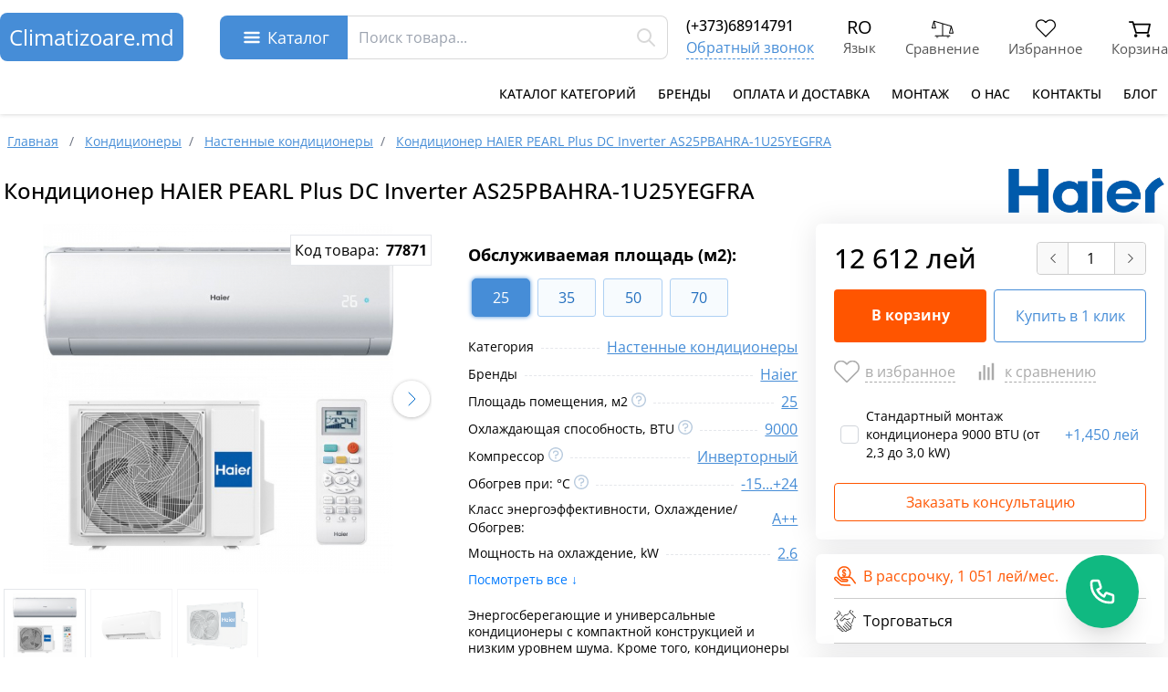

--- FILE ---
content_type: text/html; charset=utf-8
request_url: https://climatizoare.md/ru/kondicioner-haier-pearl-plus-dc-inverter-as25pbahra-1u25yegfra/4117
body_size: 30060
content:







<!DOCTYPE html>
<html lang="ru">
<head>
    <meta charset="UTF-8">
    <meta http-equiv="X-UA-Compatible" content="IE=edge"/>
    <meta http-equiv="content-type" content="text/html; charset=utf-8"/>
    <title>Кондиционер HAIER PEARL Plus DC Inverter AS25PBAHRA-1U25YEGFRA - climatizoare.md</title>
    <meta name="description" content="Оптовый склад Climatizoare MD рекомендует купить кондиционер haier pearl plus dc inverter as25pbahra-1u25yegfra по промо цене с доставкой по всей Молдове"/>
    <meta name="keywords" content="Кондиционеры, Настенные кондиционеры, Haier, Pearl"/>
    <meta name="robots" content="all, index, follow"/>


    

    

<meta name="viewport" content="width=device-width, initial-scale=1, maximum-scale=5">
<meta name="theme-color" content="#468dd7"/>
<meta name="author" content="climatizoare.md"/>


<link rel="shortcut icon" href="/favicon.svg" type="image/x-icon">
<link rel="icon" href="/favicon.svg" type="image/x-icon">
<link rel="apple-touch-icon" sizes="192x192" href="/img/logo192.png" />
<link rel="apple-touch-startup-image" href="/img/logo192.png">

<meta name="format-detection" content="telephone=no">
<meta name="format-detection" content="address=no">
<link rel="manifest" href="/manifest.webmanifest.json" />

<link rel="stylesheet" type="text/css" href="/css/tailwind.css?v=2">
<link rel="stylesheet" type="text/css" href="/css/style.css?v=13">
<link rel="stylesheet" type="text/css" href="/style.css?v=88">
<link rel="stylesheet" type="text/css" href="/css/nav-v.css?v=6">
<link rel="stylesheet" type="text/css" href="/css/nav-v2.css?v=1">
<link rel="stylesheet" type="text/css" href="/css/modal.css">    <link rel='stylesheet' type='text/css' href='/css/swiper.css'>


    <script type="application/ld+json">
{
  "@context": "https://schema.org",
  "@type": "BreadcrumbList",
  "itemListElement": [{
    "@type": "ListItem",
    "position": 1,
    "name": "Главная",
    "item": "https://climatizoare.md/ru"
  },{
    "@type": "ListItem",
    "position": 2,
    "name": "Кондиционеры",
    "item": "https://climatizoare.md/ru/kondicionery"
  }
,{
    "@type": "ListItem",
    "position": 3,
    "name": "Настенные кондиционеры",
    "item": "https://climatizoare.md/ru/kondicionery/nastennye-kondicionery"
  },{
    "@type": "ListItem",
    "position": 4,
    "name": "Кондиционер HAIER PEARL Plus DC Inverter AS25PBAHRA-1U25YEGFRA",
    "item": "https://climatizoare.md/ru/kondicioner-haier-pearl-plus-dc-inverter-as25pbahra-1u25yegfra/4117"
  }]
}

    </script>

</head>

<body>
<header class="sticky static top-0 z-50 w-full bg-white topfixedhead pb-2 lg:pb-0">

<!-- mob line1 -->
<div class='max-w-7xl mx-auto lg:hidden p-2'>
<div class='flex justify-between items-center'>

<span id="openNav" class="flex"></span>

<div class="flex">
<a href="/ru/" style='color:#ff5500;' class='font-bold'>
Climatizoare.md
</a>			
</div>

<!-- location mob -->
<div  class='flex block z-10 top-tel6m'>
<div  class='top-tel6m2'>
<table cellpadding='0' cellspacing='0' class='top-contacte-mini'>
<tr>
<td class='stinga w-10' ><a href="tel:+37368914791" class="hover:underline"><img loading='lazy'  src='/img/mob2.png'></a></td>
<td>
<a href="tel:+37368914791" class="hover:underline">068914791</a>
</td>
</tr>

<tr>
<td class='stinga w-10' ><a href="/cdn-cgi/l/email-protection#a1c8cfc7cee1c2cdc8ccc0d5c8dbcec0d3c48fccc5" class="hover:underline"><img loading='lazy'  src='/img/mail.png'></a></td>
<td><a href="/cdn-cgi/l/email-protection#7b12151d143b181712161a0f1201141a091e55161f" class="hover:underline"><span class="__cf_email__" data-cfemail="167f78707956757a7f7b77627f6c79776473387b72">[email&#160;protected]</span></a></td>
</tr>

<tr>
<td class='stinga w-10' ><img loading='lazy'  src='/img/clock.png'></td>
<td>
Lu - Vi: 8:00-18:00<br>
Sâ: 8:00-14:00
</td>
</tr>

<tr>
<td class='stinga w-10' ><a href="https://goo.gl/maps/CC1FqDfBN39HDHaP9" class="hover:underline" target="_blank"><img loading='lazy' src='/img/map.png'></a></td>
<td>
<a href="https://goo.gl/maps/CC1FqDfBN39HDHaP9" class="hover:underline" target="_blank">Магазин Climatizoare.md, Strada Vissarion Belinski 71, Chişinău, Moldova,</a>
</td>
</tr>

</table>
</div>
</div>

</div>
</div>
<!-- mob line1 -->







		
<section class="w-full  mx-auto bg-white">
<div class="max-w-7xl mx-auto relative items-center justify-between lg:py-4 lg:px-0 2xl:px-0">





<div class="flex items-center">

                                                   

		<div class="hidden lg:block flex mr-10">
						<!-- Logo -->
						<a href="/ru/" class='text-2xl text-white p-2.5 pclogolink'>
							Climatizoare.md
						</a>
						<!-- Logo -->
					</div>




<!-- meniu pc -->
<div class="flex mr-0 ml-0 top_catalog_main hidden lg:block justify-center items-center">
<span  class="flex justify-center items-center top-catalog-amain py-2">Каталог</span>
</div>
<!-- meniu pc end -->





					
<div class="w-auto flex-grow  search-top-box px-2 lg:px-0 relative">			
<form method="post" action="/ru/cautare" id="top_search_form" class='relative flex'>
<button class="absolute right-1 top-1 w-10 h-10 rounded-3xl flex justify-center items-center"  type="submit" name="top_submit">
										<svg class="w-6 h-6" xmlns="http://www.w3.org/2000/svg" fill="none" viewBox="0 0 24 24" stroke="currentcolor">
										  <path stroke-linecap="round" stroke-linejoin="round" stroke-width="2" d="M21 21l-6-6m2-5a7 7 0 11-14 0 7 7 0 0114 0z"/>
										</svg>
									</button>
<input type="text" name="key" id="inputString"  onkeyup="lookup(this.value);" autocomplete="off" class="flex w-full bg-white top-poisk pl-3" style='height:48px;' placeholder="Поиск товара...">

</form>
<div id="suggestions" class='overscroll-none'></div>
</div>
								
				

<div class='flex-wrap ml-5 hidden lg:block'>
<div class='flex text-base font-medium'><a href="tel:+37368914791">(+373)68914791</a></div>
<div class='flex'><a class="flex" href="#comanda_apel" rel="modal:open" style='color:#468dd7;border-bottom:1px dashed #468dd7;'>Обратный звонок</a></div>
</div>



<div class="flex lg:hidden pr-2 justify-end items-center topmoblang">
<a href="/ro/climatizor-haier-pearl-plus-dc-inverter-as25pbahra-1u25yegfra/4117" class="flex">RO</a>						
</div>






					<div class="flex justify-end items-center hidden lg:block">
						<!-- Menu -->
						<ul class="flex justify-end items-center">

<li class="ml-8 hidden lg:block top-pc-lang">
<!-- Language pc -->
<a href="/ro/climatizor-haier-pearl-plus-dc-inverter-as25pbahra-1u25yegfra/4117" class="flex-wrap justify-center items-center" title='RO'>
<span class='top-lang-txt block'>RO</span>
<span class='top-lang-txt2'>Язык</span>
</a><!-- Language -->
</li>




<!-- md:block -->
<li class="ml-8 hidden lg:block">
<div id='top_comp'>
<div id='top_comp2' class='flex justify-center items-center transition duration-300 ease-in-out block '><span class='top-comp-txt'>Сравнение</span></div></div>
</li>

<!-- md:block -->
<li class="ml-8 hidden lg:block">
<div id='top_fav'>
<div id='top_fav2' class='flex justify-center items-center  transition duration-300 ease-in-out block '><span class='top-fav-txt'>Избранное</span></div></div>
</li>

							<li class="relative text-right hidden lg:block ml-8" >
								
								


<div id='top_cart' style='display:block;' class='flex text-right ml-0'>
<div  class=" flex justify-center items-center z-999 relative block top-cart6" title='Заказать' style='z-index:999;'>
<span class="top-cos-txt">Корзина</span>
</div> 
</div>

</li>


							<!-- ... -->
						</ul>
						<!-- Menu -->
					</div>

				
			



</div>
</div>
</section>

</header>


		
<section class="w-full  mx-auto bg-white topfixedheadact">
<div class="max-w-7xl mx-auto relative items-center justify-end hidden lg:block">
<ul class="flex text-black text-sm font-medium uppercase items-center justify-end">
<li class='flex'><a href="/ru/catalog" class='p-3'>Каталог категорий</a></li>
<li class="flex"><a href="/ru/brands" class='p-3'>Бренды</a></li>
<li class="flex"><a href="/ru/pg/oplata-i-dostavka" class='p-3'>Оплата и доставка</a></li>
<li class="flex"><a href="/ru/montazh" class='p-3'>Монтаж</a></li>
<li class="flex"><a href="/ru/pg/o-nas" class='p-3'>О нас</a></li>
<li class="flex"><a href="/ru/kontakty" class='p-3'>Контакты</a></li>
<li class="flex"><a href="/ru/blog" class='p-3'>Блог</a></li>
</ul>
</div>
</section>


<div class="max-w-7xl mx-auto relative hidden lg:block z-40">
<!-- pc menu -->
<div class='top_catalog_main2'></div>
<div class='top_catalog_main3 flex w-full bg-white h-auto' style='z-index:99999;position:absolute;top:-45px;left:0px;display:none;'>

<div class='flex-wrap w-1/4 h-full'>
<div class='flex w-full leftcat1 pl-1'><a href='/ru/kondicionery' class='leftacat1 text-sm font-medium pl-12 pr-4 py-3 w-full block' style='background-image:url(/img/icon/air-conditioner2.svg);background-repeat:no-repeat;background-position:2px center;'>Кондиционеры<span class='arrow'></span></a><div class='w-3/4 flex flex-wrap min-h-full absolute left-1/4 top-0 leftcat2' id='catdefault'><div class='w-full flex flex-wrap min-h-full items-start content-start justify-start'><div class='w-1/3 flex flex-wrap pb-4'><div class='w-full block'><a href='/ru/kondicionery/nastennye-kondicionery' class='text-sm p-2 w-full block font-bold'>Настенные кондиционеры</a></div><div class='flex'><a href='/ru/kondicionery/nastennye-kondicionery/q/proizvoditeli_Haier' class='flex text-sm block py-1 px-2'>Haier</a></div><div class='flex'><a href='/ru/kondicionery/nastennye-kondicionery/q/proizvoditeli_Ariston' class='flex text-sm block py-1 px-2'>Ariston</a></div><div class='flex'><a href='/ru/kondicionery/nastennye-kondicionery/q/proizvoditeli_AUX' class='flex text-sm block py-1 px-2'>AUX</a></div><div class='flex'><a href='/ru/kondicionery/nastennye-kondicionery/q/proizvoditeli_Ballu' class='flex text-sm block py-1 px-2'>Ballu</a></div><div class='flex'><a href='/ru/kondicionery/nastennye-kondicionery/q/proizvoditeli_Baxi' class='flex text-sm block py-1 px-2'>Baxi</a></div><div class='flex'><a href='/ru/kondicionery/nastennye-kondicionery/q/proizvoditeli_Electrolux' class='flex text-sm block py-1 px-2'>Electrolux</a></div><div class='flex'><a href='/ru/kondicionery/nastennye-kondicionery/q/proizvoditeli_Hisense' class='flex text-sm block py-1 px-2'>Hisense</a></div><div class='flex'><a href='/ru/kondicionery/nastennye-kondicionery/q/proizvoditeli_Hyundai' class='flex text-sm block py-1 px-2'>Hyundai</a></div><div class='flex'><a href='/ru/kondicionery/nastennye-kondicionery/q/proizvoditeli_Nord Star' class='flex text-sm block py-1 px-2'>Nord Star</a></div><div class='flex'><a href='/ru/kondicionery/nastennye-kondicionery/q/proizvoditeli_Heiko' class='flex text-sm block py-1 px-2'>Heiko</a></div><div class='flex'><a href='/ru/kondicionery/nastennye-kondicionery/q/proizvoditeli_Gree' class='flex text-sm block py-1 px-2'>Gree</a></div><div class='flex'><a href='/ru/kondicionery/nastennye-kondicionery/q/proizvoditeli_Mitsubishi Heavy' class='flex text-sm block py-1 px-2'>Mitsubishi Heavy</a></div><div class='flex'><a href='/ru/kondicionery/nastennye-kondicionery/q/proizvoditeli_SAMSUNG' class='flex text-sm block py-1 px-2'>SAMSUNG</a></div><div class='flex'><a href='/ru/kondicionery/nastennye-kondicionery/q/proizvoditeli_Daikin' class='flex text-sm block py-1 px-2'>Daikin</a></div><div class='flex'><a href='/ru/kondicionery/nastennye-kondicionery/q/proizvoditeli_Zanussi' class='flex text-sm block py-1 px-2'>Zanussi</a></div><div class='flex'><a href='/ru/kondicionery/nastennye-kondicionery/q/proizvoditeli_Сooper-Hunter' class='flex text-sm block py-1 px-2'>Сooper-Hunter</a></div><div class='flex'><a href='/ru/kondicionery/nastennye-kondicionery/q/proizvoditeli_Mitsubishi Electric' class='flex text-sm block py-1 px-2'>Mitsubishi Electric</a></div><div class='flex'><a href='/ru/kondicionery/nastennye-kondicionery/q/proizvoditeli_LG' class='flex text-sm block py-1 px-2'>LG</a></div><div class='flex'><a href='/ru/kondicionery/nastennye-kondicionery/q/proizvoditeli_Inventor' class='flex text-sm block py-1 px-2'>Inventor</a></div><div class='flex'><a href='/ru/kondicionery/nastennye-kondicionery/q/proizvoditeli_Bosch' class='flex text-sm block py-1 px-2'>Bosch</a></div><div class='flex'><a href='/ru/kondicionery/nastennye-kondicionery/q/proizvoditeli_MDV' class='flex text-sm block py-1 px-2'>MDV</a></div></div><div class='w-1/3 flex flex-wrap pb-4'><div class='w-full block'><a href='/ru/kondicionery/kassetnye-kondicionery' class='text-sm p-2 w-full block font-bold'>Кассетные кондиционеры</a></div><div class='flex'><a href='/ru/kondicionery/kassetnye-kondicionery/q/proizvoditeli_Haier' class='flex text-sm block py-1 px-2'>Haier</a></div><div class='flex'><a href='/ru/kondicionery/kassetnye-kondicionery/q/proizvoditeli_Heiko' class='flex text-sm block py-1 px-2'>Heiko</a></div><div class='flex'><a href='/ru/kondicionery/kassetnye-kondicionery/q/proizvoditeli_Gree' class='flex text-sm block py-1 px-2'>Gree</a></div><div class='flex'><a href='/ru/kondicionery/kassetnye-kondicionery/q/proizvoditeli_Samsung' class='flex text-sm block py-1 px-2'>Samsung</a></div><div class='flex'><a href='/ru/kondicionery/kassetnye-kondicionery/q/proizvoditeli_Inventor' class='flex text-sm block py-1 px-2'>Inventor</a></div><div class='flex'><a href='/ru/kondicionery/kassetnye-kondicionery/q/proizvoditeli_MDV' class='flex text-sm block py-1 px-2'>MDV</a></div></div><div class='w-1/3 flex flex-wrap pb-4'><div class='w-full block'><a href='/ru/kondicionery/kanalinye-kondicionery' class='text-sm p-2 w-full block font-bold'>Канальные кондиционеры</a></div><div class='flex'><a href='/ru/kondicionery/kanalinye-kondicionery/q/proizvoditeli_Haier' class='flex text-sm block py-1 px-2'>Haier</a></div><div class='flex'><a href='/ru/kondicionery/kanalinye-kondicionery/q/proizvoditeli_Gree' class='flex text-sm block py-1 px-2'>Gree</a></div><div class='flex'><a href='/ru/kondicionery/kanalinye-kondicionery/q/proizvoditeli_Inventor' class='flex text-sm block py-1 px-2'>Inventor</a></div><div class='flex'><a href='/ru/kondicionery/kanalinye-kondicionery/q/proizvoditeli_MDV' class='flex text-sm block py-1 px-2'>MDV</a></div></div><div class='w-1/3 flex flex-wrap pb-4'><div class='w-full block'><a href='/ru/kondicionery/mobilinye-kondicionery' class='text-sm p-2 w-full block font-bold'>Мобильные кондиционеры</a></div></div><div class='w-1/3 flex flex-wrap pb-4'><div class='w-full block'><a href='/ru/kondicionery/okonnye-kondicionery' class='text-sm p-2 w-full block font-bold'>Оконные кондиционеры</a></div></div><div class='w-1/3 flex flex-wrap pb-4'><div class='w-full block'><a href='/ru/kondicionery/napolino-potolochnye-kondicionery' class='text-sm p-2 w-full block font-bold'>Напольно-потолочные кондиционеры</a></div><div class='flex'><a href='/ru/kondicionery/napolino-potolochnye-kondicionery/q/proizvoditeli_Haier' class='flex text-sm block py-1 px-2'>Haier</a></div><div class='flex'><a href='/ru/kondicionery/napolino-potolochnye-kondicionery/q/proizvoditeli_Gree' class='flex text-sm block py-1 px-2'>Gree</a></div><div class='flex'><a href='/ru/kondicionery/napolino-potolochnye-kondicionery/q/proizvoditeli_Inventor' class='flex text-sm block py-1 px-2'>Inventor</a></div><div class='flex'><a href='/ru/kondicionery/napolino-potolochnye-kondicionery/q/proizvoditeli_MDV' class='flex text-sm block py-1 px-2'>MDV</a></div></div><div class='w-1/3 flex flex-wrap pb-4'><div class='w-full block'><a href='/ru/kondicionery/napolinye-kondicionery' class='text-sm p-2 w-full block font-bold'>Напольные кондиционеры</a></div></div><div class='w-1/3 flex flex-wrap pb-4'><div class='w-full block'><a href='/ru/kondicionery/potolochnye-kondicionery' class='text-sm p-2 w-full block font-bold'>Потолочные кондиционеры</a></div></div><div class='w-1/3 flex flex-wrap pb-4'><div class='w-full block'><a href='/ru/kondicionery/kolonnye-kondicionery' class='text-sm p-2 w-full block font-bold'>Колонные кондиционеры</a></div><div class='flex'><a href='/ru/kondicionery/kolonnye-kondicionery/q/proizvoditeli_Haier' class='flex text-sm block py-1 px-2'>Haier</a></div></div><div class='w-1/3 flex flex-wrap pb-4'><div class='w-full block'><a href='/ru/kondicionery/kondicionery-dlya-vinnyh-komnat' class='text-sm p-2 w-full block font-bold'>Кондиционеры для винных комнат</a></div></div><div class='w-1/3 flex flex-wrap pb-4'><div class='w-full block'><a href='/ru/kondicionery/kryshnye-kondicionery' class='text-sm p-2 w-full block font-bold'>Крышные кондиционеры</a></div></div><div class='w-1/3 flex flex-wrap pb-4'><div class='w-full block'><a href='/ru/kondicionery/polupromyshlennye-kondicionery' class='text-sm p-2 w-full block font-bold'>Полупромышленные кондиционеры</a></div></div></div></div></div><div class='flex w-full leftcat1 pl-1'><a href='/ru/muliti-split-sistemy' class='leftacat1 text-sm font-medium pl-12 pr-4 py-3 w-full block' style='background-image:url(/img/icon/multi-split.svg);background-repeat:no-repeat;background-position:2px center;'>Мульти-сплит-системы<span class='arrow'></span></a><div class='w-3/4 flex flex-wrap min-h-full absolute left-1/4 top-0 leftcat2' ><div class='w-full flex flex-wrap min-h-full items-start content-start justify-start'><div class='w-1/3 flex flex-wrap pb-4'><div class='w-full block'><a href='/ru/muliti-split-sistemy/komplekty-mulitisplit-sistem' class='text-sm p-2 w-full block font-bold'>Комплекты мультисплит систем</a></div></div><div class='w-1/3 flex flex-wrap pb-4'><div class='w-full block'><a href='/ru/muliti-split-sistemy/vnutrennie-bloki' class='text-sm p-2 w-full block font-bold'>Внутренние блоки</a></div><div class='flex'><a href='/ru/muliti-split-sistemy/vnutrennie-bloki/q/proizvoditeli_Haier' class='flex text-sm block py-1 px-2'>Haier</a></div><div class='flex'><a href='/ru/muliti-split-sistemy/vnutrennie-bloki/q/proizvoditeli_Heiko' class='flex text-sm block py-1 px-2'>Heiko</a></div><div class='flex'><a href='/ru/muliti-split-sistemy/vnutrennie-bloki/q/proizvoditeli_Gree' class='flex text-sm block py-1 px-2'>Gree</a></div><div class='flex'><a href='/ru/muliti-split-sistemy/vnutrennie-bloki/q/proizvoditeli_Samsung' class='flex text-sm block py-1 px-2'>Samsung</a></div></div><div class='w-1/3 flex flex-wrap pb-4'><div class='w-full block'><a href='/ru/muliti-split-sistemy/naruzhnye-bloki' class='text-sm p-2 w-full block font-bold'>Наружные блоки</a></div><div class='flex'><a href='/ru/muliti-split-sistemy/naruzhnye-bloki/q/proizvoditeli_Haier' class='flex text-sm block py-1 px-2'>Haier</a></div><div class='flex'><a href='/ru/muliti-split-sistemy/naruzhnye-bloki/q/proizvoditeli_Heiko' class='flex text-sm block py-1 px-2'>Heiko</a></div><div class='flex'><a href='/ru/muliti-split-sistemy/naruzhnye-bloki/q/proizvoditeli_Gree' class='flex text-sm block py-1 px-2'>Gree</a></div><div class='flex'><a href='/ru/muliti-split-sistemy/naruzhnye-bloki/q/proizvoditeli_Samsung' class='flex text-sm block py-1 px-2'>Samsung</a></div></div></div></div></div><div class='flex w-full leftcat1 pl-1'><a href='/ru/vrv-vrf-sistemy' class='leftacat1 text-sm font-medium pl-12 pr-4 py-3 w-full block' style='background-image:url(/img/icon/vrf.svg);background-repeat:no-repeat;background-position:2px center;'>VRV/VRF системы<span class='arrow'></span></a><div class='w-3/4 flex flex-wrap min-h-full absolute left-1/4 top-0 leftcat2' ><div class='w-full flex flex-wrap min-h-full items-start content-start justify-start'></div></div></div><div class='flex w-full leftcat1 pl-1'><a href='/ru/teplovye-nasosy' class='leftacat1 text-sm font-medium pl-12 pr-4 py-3 w-full block' style='background-image:url(/img/icon/pompa-caldura.svg);background-repeat:no-repeat;background-position:2px center;'>Тепловые насосы<span class='arrow'></span></a><div class='w-3/4 flex flex-wrap min-h-full absolute left-1/4 top-0 leftcat2' ><div class='w-full flex flex-wrap min-h-full items-start content-start justify-start'><div class='flex'><a href='/ru/teplovye-nasosy/q/proizvoditeli_Heiko' class='flex text-sm block py-1 px-2'>Heiko</a></div></div></div></div><div class='flex w-full leftcat1 pl-1'><a href='/ru/fankojly' class='leftacat1 text-sm font-medium pl-12 pr-4 py-3 w-full block' style='background-image:url(/img/icon/microclima2.png);background-repeat:no-repeat;background-position:2px center;'>Фанкойлы<span class='arrow'></span></a><div class='w-3/4 flex flex-wrap min-h-full absolute left-1/4 top-0 leftcat2' ><div class='w-full flex flex-wrap min-h-full items-start content-start justify-start'></div></div></div><div class='flex w-full leftcat1 pl-1'><a href='/ru/chillery' class='leftacat1 text-sm font-medium pl-12 pr-4 py-3 w-full block' style='background-image:url(/img/icon/chiller.png);background-repeat:no-repeat;background-position:2px center;'>Чиллеры<span class='arrow'></span></a><div class='w-3/4 flex flex-wrap min-h-full absolute left-1/4 top-0 leftcat2' ><div class='w-full flex flex-wrap min-h-full items-start content-start justify-start'></div></div></div><div class='flex w-full leftcat1 pl-1'><a href='/ru/ventilyaciya' class='leftacat1 text-sm font-medium pl-12 pr-4 py-3 w-full block' style='background-image:url(/img/icon/ventilare2.svg);background-repeat:no-repeat;background-position:2px center;'>Вентиляция<span class='arrow'></span></a><div class='w-3/4 flex flex-wrap min-h-full absolute left-1/4 top-0 leftcat2' ><div class='w-full flex flex-wrap min-h-full items-start content-start justify-start'><div class='w-1/3 flex flex-wrap pb-4'><div class='w-full block'><a href='/ru/ventilyaciya/bytovye-ustanovki' class='text-sm p-2 w-full block font-bold'>Бытовые установки</a></div></div><div class='w-1/3 flex flex-wrap pb-4'><div class='w-full block'><a href='/ru/ventilyaciya/modulinye-sistemy-ventilyacii' class='text-sm p-2 w-full block font-bold'>Модульные системы вентиляции</a></div></div><div class='w-1/3 flex flex-wrap pb-4'><div class='w-full block'><a href='/ru/ventilyaciya/vytyazhki-dlya-vannoj' class='text-sm p-2 w-full block font-bold'>Вытяжки для ванной</a></div></div><div class='w-1/3 flex flex-wrap pb-4'><div class='w-full block'><a href='/ru/ventilyaciya/systemair' class='text-sm p-2 w-full block font-bold'>Systemair</a></div></div><div class='w-1/3 flex flex-wrap pb-4'><div class='w-full block'><a href='/ru/ventilyaciya/pritochno-vytyazhnye' class='text-sm p-2 w-full block font-bold'>Приточно-вытяжные</a></div></div></div></div></div><div class='flex w-full leftcat1 pl-1'><a href='/ru/otoplenie' class='leftacat1 text-sm font-medium pl-12 pr-4 py-3 w-full block' style='background-image:url(/img/icon/cazan2.png);background-repeat:no-repeat;background-position:2px center;'>Отопление<span class='arrow'></span></a><div class='w-3/4 flex flex-wrap min-h-full absolute left-1/4 top-0 leftcat2' ><div class='w-full flex flex-wrap min-h-full items-start content-start justify-start'><div class='w-1/3 flex flex-wrap pb-4'><div class='w-full block'><a href='/ru/otoplenie/gazovye-kotly' class='text-sm p-2 w-full block font-bold'>Газовые котлы</a></div></div><div class='w-1/3 flex flex-wrap pb-4'><div class='w-full block'><a href='/ru/otoplenie/tverdotoplivnye-kotly' class='text-sm p-2 w-full block font-bold'>Твердотопливные котлы</a></div></div><div class='w-1/3 flex flex-wrap pb-4'><div class='w-full block'><a href='/ru/otoplenie/vodonagrevateli' class='text-sm p-2 w-full block font-bold'>Водонагреватели</a></div></div><div class='w-1/3 flex flex-wrap pb-4'><div class='w-full block'><a href='/ru/otoplenie/teplovye-zavesy' class='text-sm p-2 w-full block font-bold'>Тепловые завесы</a></div></div><div class='w-1/3 flex flex-wrap pb-4'><div class='w-full block'><a href='/ru/otoplenie/teploventilyatory' class='text-sm p-2 w-full block font-bold'>Тепловентиляторы</a></div></div><div class='w-1/3 flex flex-wrap pb-4'><div class='w-full block'><a href='/ru/otoplenie/obogrevateli' class='text-sm p-2 w-full block font-bold'>Обогреватели</a></div></div></div></div></div><div class='flex w-full leftcat1 pl-1'><a href='/ru/mikroklimat' class='leftacat1 text-sm font-medium pl-12 pr-4 py-3 w-full block' style='background-image:url(/img/icon/air-purifier.png);background-repeat:no-repeat;background-position:2px center;'>Микроклимат<span class='arrow'></span></a><div class='w-3/4 flex flex-wrap min-h-full absolute left-1/4 top-0 leftcat2' ><div class='w-full flex flex-wrap min-h-full items-start content-start justify-start'><div class='w-1/3 flex flex-wrap pb-4'><div class='w-full block'><a href='/ru/mikroklimat/vozduhoochistiteli' class='text-sm p-2 w-full block font-bold'>Воздухоочистители</a></div></div><div class='w-1/3 flex flex-wrap pb-4'><div class='w-full block'><a href='/ru/mikroklimat/uvlazhniteli-vozduha' class='text-sm p-2 w-full block font-bold'>Увлажнители воздуха</a></div></div><div class='w-1/3 flex flex-wrap pb-4'><div class='w-full block'><a href='/ru/mikroklimat/osushiteli-vozduha' class='text-sm p-2 w-full block font-bold'>Осушители воздуха</a></div></div><div class='w-1/3 flex flex-wrap pb-4'><div class='w-full block'><a href='/ru/mikroklimat/sushilinye-kompleksy-ballu' class='text-sm p-2 w-full block font-bold'>Сушильные комплексы Ballu</a></div></div></div></div></div><div class='flex w-full leftcat1 pl-1'><a href='/ru/holodilinoe-oborudovanie' class='leftacat1 text-sm font-medium pl-12 pr-4 py-3 w-full block' style='background-image:url(/img/icon/refrigerare.png);background-repeat:no-repeat;background-position:2px center;'>Холодильное оборудование<span class='arrow'></span></a><div class='w-3/4 flex flex-wrap min-h-full absolute left-1/4 top-0 leftcat2' ><div class='w-full flex flex-wrap min-h-full items-start content-start justify-start'></div></div></div><div class='flex w-full leftcat1 pl-1'><a href='/ru/komplektuyushhie' class='leftacat1 text-sm font-medium pl-12 pr-4 py-3 w-full block' style='background-image:url(/img/icon/accesorii2.png);background-repeat:no-repeat;background-position:2px center;'>Комплектующие<span class='arrow'></span></a><div class='w-3/4 flex flex-wrap min-h-full absolute left-1/4 top-0 leftcat2' ><div class='w-full flex flex-wrap min-h-full items-start content-start justify-start'><div class='w-1/3 flex flex-wrap pb-4'><div class='w-full block'><a href='/ru/komplektuyushhie/wi-fi-adaptery-i-kontrollery' class='text-sm p-2 w-full block font-bold'>Wi-Fi адаптеры и контроллеры</a></div></div><div class='w-1/3 flex flex-wrap pb-4'><div class='w-full block'><a href='/ru/komplektuyushhie/pulity-i-paneli-upravleniya' class='text-sm p-2 w-full block font-bold'>Пульты и панели управления</a></div></div><div class='w-1/3 flex flex-wrap pb-4'><div class='w-full block'><a href='/ru/komplektuyushhie/moduli-obezzarazhivaniya' class='text-sm p-2 w-full block font-bold'>Модули обеззараживания</a></div></div><div class='w-1/3 flex flex-wrap pb-4'><div class='w-full block'><a href='/ru/komplektuyushhie/bloki-podmesa-svezhego-vozduha' class='text-sm p-2 w-full block font-bold'>Блоки подмеса свежего воздуха</a></div></div><div class='w-1/3 flex flex-wrap pb-4'><div class='w-full block'><a href='/ru/komplektuyushhie/drenazhnye-nasosy-pompy-' class='text-sm p-2 w-full block font-bold'>Дренажные насосы (помпы)</a></div></div><div class='w-1/3 flex flex-wrap pb-4'><div class='w-full block'><a href='/ru/komplektuyushhie/hladagenty-freon-' class='text-sm p-2 w-full block font-bold'>Хладагенты (фреон)</a></div></div><div class='w-1/3 flex flex-wrap pb-4'><div class='w-full block'><a href='/ru/komplektuyushhie/montazhnye-komplekty' class='text-sm p-2 w-full block font-bold'>Монтажные комплекты</a></div></div><div class='w-1/3 flex flex-wrap pb-4'><div class='w-full block'><a href='/ru/komplektuyushhie/truby-mednye' class='text-sm p-2 w-full block font-bold'>Трубы медные</a></div></div><div class='w-1/3 flex flex-wrap pb-4'><div class='w-full block'><a href='/ru/komplektuyushhie/klapany' class='text-sm p-2 w-full block font-bold'>Клапаны</a></div></div></div></div></div><div class='flex w-full leftcat1 pl-1'><a href='/ru/uslugi-po-montazhu' class='leftacat1 text-sm font-medium pl-12 pr-4 py-3 w-full block' style='background-image:url(/img/icon/tools.svg);background-repeat:no-repeat;background-position:2px center;'>Услуги по монтажу<span class='arrow'></span></a><div class='w-3/4 flex flex-wrap min-h-full absolute left-1/4 top-0 leftcat2' ><div class='w-full flex flex-wrap min-h-full items-start content-start justify-start'><div class='w-1/3 flex flex-wrap pb-4'><div class='w-full block'><a href='/ru/uslugi-po-montazhu/gazovye-kotly' class='text-sm p-2 w-full block font-bold'>Газовые котлы</a></div></div><div class='w-1/3 flex flex-wrap pb-4'><div class='w-full block'><a href='/ru/uslugi-po-montazhu/tverdotoplivnye-kotly' class='text-sm p-2 w-full block font-bold'>Твердотопливные котлы</a></div></div><div class='w-1/3 flex flex-wrap pb-4'><div class='w-full block'><a href='/ru/uslugi-po-montazhu/kondicionery' class='text-sm p-2 w-full block font-bold'>Кондиционеры</a></div></div><div class='w-1/3 flex flex-wrap pb-4'><div class='w-full block'><a href='/ru/uslugi-po-montazhu/bojlery' class='text-sm p-2 w-full block font-bold'>Бойлеры</a></div></div></div></div></div></div>

</div>
<!-- pc menu end -->
</div>



<!-- Nav mob -->
		<nav id="Nav" class="fixed left-0 top-0 bottom-0 w-64 bg-white text-black hidden" style='z-index:9999;padding-bottom:100px;overflow-y:auto;'>
			<!-- Close-nav -->
			<span id="closeNav" class="fixed bg-black bg-opacity-80 top-0 bottom-0 right-0 left-64"></span>
			<!-- Close-nav -->
			<ul class="relative top_meniu">
<li class='' style='border-bottom:1px dashed #ccc;font-weight:bold;text-align:center;margin:5px 0;'><a href='/ru/catalog'>Категории</a></li><li><a href='/ru/kondicionery' class='flex items-center py-1 px-1' title='Кондиционеры'>Кондиционеры</a></li><li><a href='/ru/muliti-split-sistemy' class='flex items-center py-1 px-1' title='Мульти-сплит-системы'>Мульти-сплит-системы</a></li><li><a href='/ru/vrv-vrf-sistemy' class='flex items-center py-1 px-1' title='VRV/VRF системы'>VRV/VRF системы</a></li><li><a href='/ru/teplovye-nasosy' class='flex items-center py-1 px-1' title='Тепловые насосы'>Тепловые насосы</a></li><li><a href='/ru/fankojly' class='flex items-center py-1 px-1' title='Фанкойлы'>Фанкойлы</a></li><li><a href='/ru/chillery' class='flex items-center py-1 px-1' title='Чиллеры'>Чиллеры</a></li><li><a href='/ru/ventilyaciya' class='flex items-center py-1 px-1' title='Вентиляция'>Вентиляция</a></li><li><a href='/ru/otoplenie' class='flex items-center py-1 px-1' title='Отопление'>Отопление</a></li><li><a href='/ru/mikroklimat' class='flex items-center py-1 px-1' title='Микроклимат'>Микроклимат</a></li><li><a href='/ru/holodilinoe-oborudovanie' class='flex items-center py-1 px-1' title='Холодильное оборудование'>Холодильное оборудование</a></li><li><a href='/ru/komplektuyushhie' class='flex items-center py-1 px-1' title='Комплектующие'>Комплектующие</a></li><li><a href='/ru/uslugi-po-montazhu' class='flex items-center py-1 px-1' title='Услуги по монтажу'>Услуги по монтажу</a></li>
<li class="" style='border-bottom:1px dashed #ccc;font-weight:bold;text-align:center;margin:5px 0;'>Страницы</li>

<li><a href="/ru/catalog" class='flex items-center py-1 px-1'>Каталог категорий</a></li>
<li><a href="/ru/pg/" class='flex items-center  py-1 px-1 '></a></li>
<li ><a href="/ru/sravniti" class='flex items-center  py-1 px-1 '>Сравнить</a></li>
<li><a href="/ru/brands" class='flex items-center  py-1 px-1 '>Бренды</a></li>
<li ><a href="/ru/pg/oplata-i-dostavka" class='flex items-center  py-1 px-1 '>Оплата и доставка</a></li>
<li ><a href="/ru/montazh" class='flex items-center  py-1 px-1 '>Монтаж</a></li>
<li ><a href="/ru/pg/o-nas" class='flex items-center  py-1 px-1 '>О нас</a></li>
<li ><a href="/ru/kontakty" class='flex items-center  py-1 px-1 '>Контакты</a></li>
<li><a href="/ru/blog" class='flex items-center  py-1 px-1 '>Блог</a></li>

<li class="" style='border-bottom:1px dashed #ccc;font-weight:bold;text-align:center;margin:5px 0;'><a href='/ru/uslugi-po-montazhu'>Услуги по монтажу</a></li>
<li><a href='/ru/uslugi-po-montazhu/gazovye-kotly' class='flex items-center py-1 px-1' title='Услуги по монтажу Газовые котлы'>Газовые котлы</a></li><li><a href='/ru/uslugi-po-montazhu/tverdotoplivnye-kotly' class='flex items-center py-1 px-1' title='Услуги по монтажу Твердотопливные котлы'>Твердотопливные котлы</a></li><li><a href='/ru/uslugi-po-montazhu/kondicionery' class='flex items-center py-1 px-1' title='Услуги по монтажу Кондиционеры'>Кондиционеры</a></li><li><a href='/ru/uslugi-po-montazhu/bojlery' class='flex items-center py-1 px-1' title='Услуги по монтажу Бойлеры'>Бойлеры</a></li>
</ul>
</nav>
<!-- Nav -->





<div class="max-w-7xl mx-auto">
<div class='op_cos_result'></div>
<!-- Main -->
<main class="px-2 lg:px-1 pb-4 pt-4 lg:pt-5">

    <!-- Breadcrumb mob -->
    <nav aria-label="breadcrumb" class="w-full  mb-5">

        <ol itemscope itemtype="https://schema.org/BreadcrumbList" class="breadcrumb text-sm">

  <li itemprop="itemListElement" itemscope itemtype="https://schema.org/ListItem" class="px-1">
    <a itemprop="item" href="https://climatizoare.md/ru" id='https://climatizoare.md/ru' title="Главная" class="hover:underline">
        
<span itemprop="name" class="bc_hide">Главная</span>

</a>
<meta itemprop="position" content="1" />
  </li>
<li class="px-1 text-gray-500">/</li>
<li itemprop="itemListElement" itemscope itemtype="https://schema.org/ListItem" class="px-1">
   <h2> <a  itemprop="item" href="https://climatizoare.md/ru/kondicionery" id='https://climatizoare.md/ru/kondicionery' title="Кондиционеры" class="hover:underline">
<span itemprop="name">Кондиционеры</span>

        </a></h2>
<meta itemprop="position" content="2" />
  </li><li class="px-1 text-gray-500">/</li>
<li itemprop="itemListElement" itemscope itemtype="https://schema.org/ListItem" class="px-1">
   <h3> <a itemprop="item" href="https://climatizoare.md/ru/kondicionery/nastennye-kondicionery" id='https://climatizoare.md/ru/kondicionery/nastennye-kondicionery' title="Настенные кондиционеры" class="hover:underline">
<span itemprop="name">Настенные кондиционеры</span>

        </a></h3>
<meta itemprop="position" content="3" />
  </li><li class="px-1 text-gray-500">/</li>
<li itemprop="itemListElement" itemscope itemtype="https://schema.org/ListItem" class="px-1">
    <h5><a itemprop="item" href="https://climatizoare.md/ru/kondicioner-haier-pearl-plus-dc-inverter-as25pbahra-1u25yegfra/4117" id='https://climatizoare.md/ru/kondicioner-haier-pearl-plus-dc-inverter-as25pbahra-1u25yegfra/4117' title="Кондиционер HAIER PEARL Plus DC Inverter AS25PBAHRA-1U25YEGFRA" class="hover:underline">
<span itemprop="name">Кондиционер HAIER PEARL Plus DC Inverter AS25PBAHRA-1U25YEGFRA</span>

        </a></h5>
<meta itemprop="position" content="4" />
  </li></ol>
    </nav>
    <!-- Breadcrumb -->


    <div class='w-full flex items-center justify-between my-3'>
        <div class='flex'>
            <!-- Title -->
            <a href='/ru/kondicioner-haier-pearl-plus-dc-inverter-as25pbahra-1u25yegfra/4117' title='Кондиционер HAIER PEARL Plus DC Inverter AS25PBAHRA-1U25YEGFRA'><h1 class='text-lg sm:text-xl lg:text-2xl  font-medium'>Кондиционер HAIER PEARL Plus DC Inverter AS25PBAHRA-1U25YEGFRA</h1></a>            <!-- Title -->
        </div>
        <div class='flex pl-5'><a href='/ru/kondicionery/nastennye-kondicionery/q/proizvoditeli_Haier' title='Настенные кондиционеры Haier' class='h-12 flex items-center block'><img loading='lazy' class='max-h-full'  src='/img_brand/haier.png' alt='Настенные кондиционеры Haier' title='Настенные кондиционеры Haier'></a></div>    </div>


    <!-- Product -->
    <div class="w-full">

        <div class="w-full">

                        <div class="flex flex-wrap  rounded bg-white">

                <div class="w-full lg:w-2/5 bg-white mb-0">
                    <!-- Image -->
                    <div class="bg-white  w-full" style='position:relative;height:100%;display:block;'>


                        <div class='w-full md:pr-5 lg:pr-10 foto-box-prod relative z-20'>

                            
                            <div class='flex  absolute top-3 right-10 z-10 border p-1 bg-white'>
                                Код товара: &nbsp;<b>77871</b>
                            </div>


                            <div class="swiper-container gallery-top relative w-full">

                                <div class="swiper-wrapper w-full">
                                    <div class="swiper-slide">
<!-- Item -->
<figure data-fancybox="gallery-product" data-caption='Кондиционер HAIER PEARL Plus DC Inverter AS25PBAHRA-1U25YEGFRA' href="https://climatizoare.md/produse_img/09202120160947962584.jpg" class="h-64 sm:h-80 md:h-96 flex justify-center items-center" style="cursor: zoom-in;">
<img class="max-w-full max-h-full" loading='lazy'  src='/produse_img/09202120160947962584.jpg' alt="Кондиционер HAIER PEARL Plus DC Inverter AS25PBAHRA-1U25YEGFRA" title="Кондиционер HAIER PEARL Plus DC Inverter AS25PBAHRA-1U25YEGFRA">
</figure>
<!-- Item -->
</div><div class="swiper-slide">
<!-- Item -->
<figure data-fancybox="gallery-product" data-caption='Кондиционер HAIER PEARL Plus DC Inverter AS25PBAHRA-1U25YEGFRA' href="https://climatizoare.md/produse_img/09202120300947823752.jpg" class="h-64 sm:h-80 md:h-96 flex justify-center items-center" style="cursor: zoom-in;">
<img class="max-w-full max-h-full" loading='lazy'  src='/produse_img/09202120300947823752.jpg' alt="Кондиционер HAIER PEARL Plus DC Inverter AS25PBAHRA-1U25YEGFRA" title="Кондиционер HAIER PEARL Plus DC Inverter AS25PBAHRA-1U25YEGFRA">
</figure>
<!-- Item -->
</div><div class="swiper-slide">
<!-- Item -->
<figure data-fancybox="gallery-product" data-caption='Кондиционер HAIER PEARL Plus DC Inverter AS25PBAHRA-1U25YEGFRA' href="https://climatizoare.md/produse_img/09202120370947358272.jpg" class="h-64 sm:h-80 md:h-96 flex justify-center items-center" style="cursor: zoom-in;">
<img class="max-w-full max-h-full" loading='lazy'  src='/produse_img/09202120370947358272.jpg' alt="Кондиционер HAIER PEARL Plus DC Inverter AS25PBAHRA-1U25YEGFRA" title="Кондиционер HAIER PEARL Plus DC Inverter AS25PBAHRA-1U25YEGFRA">
</figure>
<!-- Item -->
</div>

                                </div>
                                <!-- Add Arrows -->
                                <div class="swiper-button-prev transition duration-300 ease-in-out"
                                     style='top:calc(50% - 20px);'>

                                    <svg class="w-6 h-6" xmlns="http://www.w3.org/3000/svg" fill="none"
                                         viewBox="0 0 24 24" stroke="currentColor">
                                        <path stroke-linecap="round" stroke-linejoin="round" stroke-width="1"
                                              d="M15 19l-7-7 7-7"/>
                                    </svg>

                                </div>
                                <div class="swiper-button-next transition duration-300 ease-in-out"
                                     style='top:calc(50% - 20px);'>

                                    <svg class="w-6 h-6" xmlns="http://www.w3.org/2000/svg" fill="none"
                                         viewBox="0 0 24 24" stroke="currentColor">
                                        <path stroke-linecap="round" stroke-linejoin="round" stroke-width="1"
                                              d="M9 5l7 7-7 7"/>
                                    </svg>

                                </div>
                            </div>

                            <div class="swiper-container gallery-thumbs w-full mt-2 lg:mt-4 ">
                                <div class="swiper-wrapper w-full">

                                    <div class='swiper-slide'><div class='flex justify-center items-center cursor-pointer p-1 border h-16 sm:h-20'><img loading='lazy' class='max-h-full' src='/produse_img/09202120160947962584.jpg' alt='Кондиционер HAIER PEARL Plus DC Inverter AS25PBAHRA-1U25YEGFRA' title='Кондиционер HAIER PEARL Plus DC Inverter AS25PBAHRA-1U25YEGFRA'></div></div><div class='swiper-slide'><div class='flex justify-center items-center cursor-pointer p-1 border h-16 sm:h-20'><img loading='lazy' class='max-h-full' src='/produse_img/09202120300947823752.jpg' alt='Кондиционер HAIER PEARL Plus DC Inverter AS25PBAHRA-1U25YEGFRA' title='Кондиционер HAIER PEARL Plus DC Inverter AS25PBAHRA-1U25YEGFRA'></div></div><div class='swiper-slide'><div class='flex justify-center items-center cursor-pointer p-1 border h-16 sm:h-20'><img loading='lazy' class='max-h-full' src='/produse_img/09202120370947358272.jpg' alt='Кондиционер HAIER PEARL Plus DC Inverter AS25PBAHRA-1U25YEGFRA' title='Кондиционер HAIER PEARL Plus DC Inverter AS25PBAHRA-1U25YEGFRA'></div></div>
                                </div>
                            </div>


                        </div>


                    </div>
                    <!-- Image -->
                </div>


                <div class="w-full lg:w-3/5 pret-box-prod relative">


                    <div class='flex flex-wrap'>
                        <div class='w-full md:w-1/2 md:pr-5 order-2 md:order-1'>

                            <!-- grupa -->
                            <div class='mt-5 w-full'><div class='flex flex-wrap w-full grupa_list_param_box items-center justify-start'><p class='w-full text-lg font-bold mb-2'>Обслуживаемая площадь (м2):</p><div class='flex w-1/4 sm:w-1/6 md:w-1/5 lg:w-1/4 xl:w-1/5 2xl:w-1/5 items-center justify-center '><a href='https://climatizoare.md/ru/kondicioner-haier-pearl-plus-dc-inverter-as25pbahra-1u25yegfra/4117' title='Кондиционер HAIER PEARL Plus DC Inverter AS25PBAHRA-1U25YEGFRA (12 612 MDL)'  class='tips text-base m-1 px-1 py-2 item_param_noimg block w-full h-auto sel_param1'>
<span class='info1 flex whitespace-nowrap'>25</span>
</a></div><div class='flex w-1/4 sm:w-1/6 md:w-1/5 lg:w-1/4 xl:w-1/5 2xl:w-1/5 items-center justify-center '><a href='https://climatizoare.md/ru/kondicioner-haier-pearl-plus-dc-inverter-as35pbahra-1u35yegfra/4119' title='Кондиционер HAIER PEARL Plus DC Inverter AS35PBAHRA-1U35YEGFRA (13 079 MDL)'  class='tips text-base m-1 px-1 py-2 item_param_noimg block w-full h-auto '>
<span class='info1 flex whitespace-nowrap'>35</span>
</a></div><div class='flex w-1/4 sm:w-1/6 md:w-1/5 lg:w-1/4 xl:w-1/5 2xl:w-1/5 items-center justify-center '><a href='https://climatizoare.md/ru/kondicioner-haier-pearl-plus-dc-inverter-as50pdahra-1u50megfra/4120' title='Кондиционер HAIER PEARL Plus DC Inverter AS50PDAHRA-1U50MEGFRA (21 500 MDL)'  class='tips text-base m-1 px-1 py-2 item_param_noimg block w-full h-auto '>
<span class='info1 flex whitespace-nowrap'>50</span>
</a></div><div class='flex w-1/4 sm:w-1/6 md:w-1/5 lg:w-1/4 xl:w-1/5 2xl:w-1/5 items-center justify-center '><a href='https://climatizoare.md/ru/kondicioner-haier-pearl-plus-dc-inverter-as68pdahra-1u68wegfra/11790' title='Кондиционер HAIER PEARL Plus DC Inverter AS68PDAHRA-1U68WEGFRA (27 800 MDL)'  class='tips text-base m-1 px-1 py-2 item_param_noimg block w-full h-auto '>
<span class='info1 flex whitespace-nowrap'>70</span>
</a></div><div class='clear'></div></div></div>                            <!-- grupa -->


                            

                            <ul class="w-full  cartehtoppos mt-4 lg:mt-4">
                                
<li class='flex items-center my-1.5'>
<span class='text-sm'>Категория</span>
<span class='border-b border-dashed flex-1 mx-2 -mb-0.5'></span>
<span class='text-base'><a href='/ru/kondicionery/nastennye-kondicionery' title='Настенные кондиционеры' class='tips underline'>Настенные кондиционеры</a></span>
</li>
<li class='flex items-center my-1.5'>
<span class='text-sm'>Бренды</span>
<span class='border-b border-dashed flex-1 mx-2 -mb-0.5'></span>
<span class='text-base'><a href='/ru/kondicionery/nastennye-kondicionery/q/proizvoditeli_Haier' title='Настенные кондиционеры Haier' class='tips underline'>Haier</a></span>
</li>

<li class='flex items-center my-1.5 '>
<span class='text-sm flex'>Площадь помещения, м2<span class='tips flex cursor-pointer ml-1' title='Это площадь помещения в м2, которая кондиционер может обслуживать (обогрев или охлаждение)'><img class='inline-block h-4 w-auto' src='/img/icon/question2.svg'></span></span>
<span class='border-b border-dashed flex-1 mx-2 -mb-0.5'></span>
<span class='text-base'><a href='/ru/kondicionery/nastennye-kondicionery/q/ploshhadi-pomeshheniya-m2_25' title='Настенные кондиционеры площадь помещения, м2 25' class='underline'>25</a></span>
</li>

<li class='flex items-center my-1.5 '>
<span class='text-sm flex'>Охлаждающая способность, BTU<span class='tips flex cursor-pointer ml-1' title='BTU - единица измерения охлаждающей способности. Чем выше значение BTU, тем выше охлаждающая способность кондиционера'><img class='inline-block h-4 w-auto' src='/img/icon/question2.svg'></span></span>
<span class='border-b border-dashed flex-1 mx-2 -mb-0.5'></span>
<span class='text-base'><a href='/ru/kondicionery/nastennye-kondicionery/q/ohlazhdayushhaya-sposobnosti-btu_9000' title='Настенные кондиционеры охлаждающая способность, btu 9000' class='underline'>9000</a></span>
</li>

<li class='flex items-center my-1.5 '>
<span class='text-sm flex'>Компрессор<span class='tips flex cursor-pointer ml-1' title='Инверторный кондиционер — торговое название кондиционеров воздуха, у которых имеется возможность изменения частоты вращения двигателя компрессора. Инверторные модели имеют низкие показатели энергопотребления и уровня шума и более длительный срок эксплуатации. Неинверторные  - бюджетную стоимость'><img class='inline-block h-4 w-auto' src='/img/icon/question2.svg'></span></span>
<span class='border-b border-dashed flex-1 mx-2 -mb-0.5'></span>
<span class='text-base'><a href='/ru/kondicionery/nastennye-kondicionery/q/kompressor_Инверторный' title='Настенные кондиционеры компрессор инверторный' class='underline'>Инверторный</a></span>
</li>

<li class='flex items-center my-1.5 '>
<span class='text-sm flex'>Обогрев при: °C<span class='tips flex cursor-pointer ml-1' title='Минимальная отрицательная температура, до которой кондиционер может работать при нагревании, и максимальная положительная температура, до которой кондиционер может работать при охлаждении'><img class='inline-block h-4 w-auto' src='/img/icon/question2.svg'></span></span>
<span class='border-b border-dashed flex-1 mx-2 -mb-0.5'></span>
<span class='text-base'><a href='/ru/kondicionery/nastennye-kondicionery/q/obogrev-pri-°c_-15...plus24' title='Настенные кондиционеры обогрев при: °c -15...+24' class='underline'>-15...+24</a></span>
</li>

<li class='flex items-center my-1.5 '>
<span class='text-sm flex'>Класс энергоэффективности, Охлаждение/Обогрев:</span>
<span class='border-b border-dashed flex-1 mx-2 -mb-0.5'></span>
<span class='text-base'><a href='/ru/kondicionery/nastennye-kondicionery/q/klass-jenergojeffektivnosti-ohlazhdenie-obogrev-_Aplusplus' title='Настенные кондиционеры класс энергоэффективности, охлаждение/обогрев: a++' class='underline'>A++</a></span>
</li>

<li class='flex items-center my-1.5 '>
<span class='text-sm flex'>Мощность на охлаждение, kW</span>
<span class='border-b border-dashed flex-1 mx-2 -mb-0.5'></span>
<span class='text-base'><a href='/ru/kondicionery/nastennye-kondicionery/q/moshhnosti-na-ohlazhdenie-kw_2.6' title='Настенные кондиционеры мощность на охлаждение, kw 2.6' class='underline'>2.6</a></span>
</li>

<li class='flex items-center my-1.5 hidegrupabtnn_ascunse hidegrupabtnn'>
<span class='text-sm flex'>Мощность на обогрев, kW</span>
<span class='border-b border-dashed flex-1 mx-2 -mb-0.5'></span>
<span class='text-base'><a href='/ru/kondicionery/nastennye-kondicionery/q/moshhnosti-na-obogrev-kw_2.8' title='Настенные кондиционеры мощность на обогрев, kw 2.8' class='underline'>2.8</a></span>
</li>

<li class='flex items-center my-1.5 hidegrupabtnn_ascunse hidegrupabtnn'>
<span class='text-sm flex'>Потребление эл. эн. на охлаждение, kW</span>
<span class='border-b border-dashed flex-1 mx-2 -mb-0.5'></span>
<span class='text-base'><a href='/ru/kondicionery/nastennye-kondicionery/q/potreblenie-jel-jen-na-ohlazhdenie-kw_0,80' title='Настенные кондиционеры потребление эл. эн. на охлаждение, kw 0,80' class='underline'>0,80</a></span>
</li>

<li class='flex items-center my-1.5 hidegrupabtnn_ascunse hidegrupabtnn'>
<span class='text-sm flex'>Потребление эл. эн. на обогрев, kW</span>
<span class='border-b border-dashed flex-1 mx-2 -mb-0.5'></span>
<span class='text-base'><a href='/ru/kondicionery/nastennye-kondicionery/q/potreblenie-jel-jen-na-obogrev-kw_0,75' title='Настенные кондиционеры потребление эл. эн. на обогрев, kw 0,75' class='underline'>0,75</a></span>
</li>

<li class='flex items-center my-1.5 hidegrupabtnn_ascunse hidegrupabtnn'>
<span class='text-sm flex'>Тип хладагента</span>
<span class='border-b border-dashed flex-1 mx-2 -mb-0.5'></span>
<span class='text-base'><a href='/ru/kondicionery/nastennye-kondicionery/q/tip-hladagenta_R32' title='Настенные кондиционеры тип хладагента r32' class='underline'>R32</a></span>
</li>

<li class='flex items-center my-1.5 hidegrupabtnn_ascunse hidegrupabtnn'>
<span class='text-sm flex'>Уровень шума, дБ</span>
<span class='border-b border-dashed flex-1 mx-2 -mb-0.5'></span>
<span class='text-base'><a href='/ru/kondicionery/nastennye-kondicionery/q/uroveni-shuma-db_18' title='Настенные кондиционеры уровень шума, дб 18' class='underline'>18</a></span>
</li>

<li class='flex items-center my-1.5 hidegrupabtnn_ascunse hidegrupabtnn'>
<span class='text-sm flex'>Максимальная длина трассы</span>
<span class='border-b border-dashed flex-1 mx-2 -mb-0.5'></span>
<span class='text-base'>20</span>
</li>

<li class='flex items-center my-1.5 hidegrupabtnn_ascunse hidegrupabtnn'>
<span class='text-sm flex'>Максимальный перепад высот</span>
<span class='border-b border-dashed flex-1 mx-2 -mb-0.5'></span>
<span class='text-base'>10</span>
</li>

<li class='flex items-center my-1.5 hidegrupabtnn_ascunse hidegrupabtnn'>
<span class='text-sm flex'>Диаметр труб</span>
<span class='border-b border-dashed flex-1 mx-2 -mb-0.5'></span>
<span class='text-base'>1/4x3/8</span>
</li>

<li class='flex items-center my-1.5 hidegrupabtnn_ascunse hidegrupabtnn'>
<span class='text-sm flex'>Габариты(внутренний блок)</span>
<span class='border-b border-dashed flex-1 mx-2 -mb-0.5'></span>
<span class='text-base'>805x200x290</span>
</li>

<li class='flex items-center my-1.5 hidegrupabtnn_ascunse hidegrupabtnn'>
<span class='text-sm flex'>Габариты(внешний блок)</span>
<span class='border-b border-dashed flex-1 mx-2 -mb-0.5'></span>
<span class='text-base'>700x245x544</span>
</li>

<li class='flex items-center my-1.5 hidegrupabtnn_ascunse hidegrupabtnn'>
<span class='text-sm flex'>Вес внутреннего блока, кг</span>
<span class='border-b border-dashed flex-1 mx-2 -mb-0.5'></span>
<span class='text-base'>8.3</span>
</li>

<li class='flex items-center my-1.5 hidegrupabtnn_ascunse hidegrupabtnn'>
<span class='text-sm flex'>Основные режимы</span>
<span class='border-b border-dashed flex-1 mx-2 -mb-0.5'></span>
<span class='text-base'>Охлаждение / Обогрев / Осушение / Вентиляция</span>
</li>

<li class='flex items-center my-1.5 hidegrupabtnn_ascunse hidegrupabtnn'>
<span class='text-sm flex'>Режим осушения</span>
<span class='border-b border-dashed flex-1 mx-2 -mb-0.5'></span>
<span class='text-base'>Dа</span>
</li>

<li class='flex items-center my-1.5 hidegrupabtnn_ascunse hidegrupabtnn'>
<span class='text-sm flex'>Дополнительные режимы</span>
<span class='border-b border-dashed flex-1 mx-2 -mb-0.5'></span>
<span class='text-base'>Модуль Wi-Fi / УФ- лампа</span>
</li>

<li class='flex items-center my-1.5 hidegrupabtnn_ascunse hidegrupabtnn'>
<span class='text-sm flex'>Режим приточной вентиляции</span>
<span class='border-b border-dashed flex-1 mx-2 -mb-0.5'></span>
<span class='text-base'>Да</span>
</li>

<li class='flex items-center my-1.5 hidegrupabtnn_ascunse hidegrupabtnn'>
<span class='text-sm flex'>Фильтры тонкой очистки воздуха</span>
<span class='border-b border-dashed flex-1 mx-2 -mb-0.5'></span>
<span class='text-base'>Да</span>
</li>

<li class='flex items-center my-1.5 hidegrupabtnn_ascunse hidegrupabtnn'>
<span class='text-sm flex'>Таймер включения/выключения</span>
<span class='border-b border-dashed flex-1 mx-2 -mb-0.5'></span>
<span class='text-base'>Да</span>
</li>

<li class='flex items-center my-1.5 hidegrupabtnn_ascunse hidegrupabtnn'>
<span class='text-sm flex'>Регулировка скорости вентилятора</span>
<span class='border-b border-dashed flex-1 mx-2 -mb-0.5'></span>
<span class='text-base'>Есть</span>
</li>

<li class='flex items-center my-1.5 hidegrupabtnn_ascunse hidegrupabtnn'>
<span class='text-sm flex'>Диапазон рабочих температур, охлаждение, °C</span>
<span class='border-b border-dashed flex-1 mx-2 -mb-0.5'></span>
<span class='text-base'>-10...+43</span>
</li>
                            </ul>
                            <div class='clear'></div><div class='w-full md:hidden'><span class='hidegrupabtn_btnn text-sm'>Посмотреть все &darr;</span></div><span class='goto-carteh text-sm hidden md:block'>Посмотреть все &darr;</span>

                            <article class="docx docxhide mt-5">
<p>Энергосберегающие и универсальные кондиционеры с компактной конструкцией и низким уровнем шума. Кроме того, кондиционеры PEARL Plus оснащены рядом функций, отвечающих за чистоту воздуха, передовая технология UV-C СТЕРИЛИЗАЦИЯ с лампой LEC UV-C оказывает обеззараживающее и биоцидное действие. В стандартной комплектации кондиционеры PEARL Plus имеют технологии Steri Clean и Self Clean 56&deg;C, отвечающие за чистоту устройства, что напрямую отражается на качестве воздуха в помещении. Кондиционеры PEARL Plus отличает функция Coanda Plus, отвечающая за лучшее распределение воздушного потока.</p>
<p>&nbsp;</p>
<p>УФ-стерилизация<br />Технология УФ-С СТЕРИЛИЗАЦИИ может ингибировать рост вируса SARS-CoV-2 до 99,99% *. Эффективность в борьбе с коронавирусом подтверждена сертификатом Texcell. Дезинфицирующая лампа освещает воздух, проходящий через кондиционер, УФ-С лучами, очищая его от вирусов и бактерий. Функция УФ-С СТЕРИЛИЗАЦИЯ безопасна для здоровья человека, поскольку лучи не выходят за пределы прибора. Технология УФ-С СТЕРИЛИЗАЦИИ в кондиционерах Haier позволяет эффективно защищать от вирусов и бактерий.</p>
<p>&nbsp;</p>
<p>56 &deg; C Стериальная чистота<br />Функция 56&deg;C Steri Clean эффективно убивает бактерии и вирусы, нагревая теплообменник до 56&deg;C в течение 30 минут. Тепловая дезинфекция эффективна для борьбы с загрязнениями, которые могут осаждаться на поверхности теплообменника. Поддержание высокой температуры более 30 минут создает смертельную среду для бактерий и вирусов. За очистку устройства отвечает технология Steri Clean 56&deg;C, что напрямую отражается на качестве воздуха из кондиционера. (Функция доступна на уровне приложения)</p>
<p>&nbsp;</p>
<p>Самоочистка<br />Self Clean &mdash; это технология самоочистки, позволяющая более эффективно и комфортно использовать кондиционер. Это решение основано на удалении скопившейся грязи на испарителе. Влажный воздух, замерзающий на поверхности теплообменника, удаляет осадок при оттаивании. Грязь, скапливающаяся на теплообменнике при работе кондиционера, способствует размножению бактерий, ухудшает качество воздуха в помещении и снижает холодопроизводительность до 15-30%. Self Clean обеспечивает высокую энергоэффективность и сохраняет устройство в чистоте.</p>
<p>&nbsp;</p>
<p>Wi-Fi управление<br />Управление кондиционером или системой кондиционирования с помощью смартфона или планшета, подключенного к Интернету. Дистанционное управление позволяет включать охлаждение в жаркие дни перед возвращением домой. Повседневные ситуации, сопровождающие жизнь, вдохновляют бренд Haier на создание интеллектуальных решений. Управление по Wi-Fi простое и интуитивно понятное, настройка параметров работы кондиционера возможна с помощью приложения на мобильном устройстве; В результате можно просмотреть и получить доступ практически ко всем функциям кондиционера. Что немаловажно, есть возможность настроить несколько устройств. Кроме того, система управления Wi-Fi позволяет создавать графики работы, например, еженедельно, и контролировать потребление электроэнергии домашней системой. В кондиционерах Haier возможно использование различных видов беспроводного и проводного управления.</p>
<p>&nbsp;</p>
<p>Очень тихая работа 18 дБ (А)<br />Очень тихая работа кондиционеров Haier была достигнута благодаря оптимизированным каналам воздушного потока и оптимизированному сечению вентилятора. Кондиционеры Haier работают с пониженным до 18 дБ (А) уровнем шума, поэтому их можно использовать ночью, обеспечивая комфорт пользователей, не нарушая сон. Кроме того, кондиционеры имеют различные режимы работы, например ТИХИЙ режим, который обеспечивает работу кондиционера с минимально возможным уровнем шума.</p>
</article>
<div class='clear'></div>
<div class='w-full md:hidden'><span class='hidegrupabtn_btnnn text-sm'>Читать далее &darr;</span></div>
<span class='goto-desc text-sm hidden md:block'>Читать далее &darr;</span>
                            
                            <article class="md:hidden mt-5">
<div class='w-full flex items-center mb-3'><div class='w-11'><img src='/img/info2.svg' class='w-full'></div><div class='w-auto flex-1 pl-5'>На весь ассортимент товара, представленный в нашем интернет-магазине распространяется официальная гарантия производителя.</div></div>
<div class='w-full flex items-center'><div class='w-11'><img src='/img/garantie3.svg' class='w-full'></div><div class='w-auto flex-1 pl-5'>Гарантия производителя - <b>3 года</b></div></div>
</article>

                        </div>
                        <div class='w-full md:w-1/2 order-1 md:order-2 mt-4 lg:mt-0'>

                            <!-- ramka1 -->
                            <div class='rounded-md p-5'
                                 style='background-color:#fff;box-shadow: 0 0.1rem 2rem rgb(4 6 28 / 10%);'>

                                <!-- pret -->
                                <div class='mt-0'>

                                    
                                    <div class='flex flex-wrap justify-between items-center'>
                                        <div class="flex text-2xl lg:text-3xl font-medium pret_final_prod_cur">12 612 лей</div>

                                        <div class='flex item_cant justify-start items-center ml-0 '>
                                            <div class='bg-white rounded' style='border:1px solid #ccc;'>
                                                <span class='item-minus rounded-l' title='-1'></span>
                                                <input type="number" name="cant" value="1" maxlength="4"
                                                       autocomplete='off' min="1" max='9999' step='1'
                                                       oninput="validity.valid||(value='1');">
                                                <span class='item-plus rounded-r' title='+1'></span>
                                            </div>
                                        </div>

                                    </div>

                                </div>
                                <!-- pret -->

                                <!-- butoane -->
                                <div class='w-full flex mt-4'>
<div class='w-1/2 flex pr-1 listcosss4117'><div style='background-color:#ff5500;' class="w-full block text-center cursor-pointer items-center justify-center  px-2 py-4 lcos6 text-white font-bold rounded text-base" value='4117-12612.00'>В корзину</div></div>
<div class='w-1/2 flex pl-1'><div style='color:#468dd7;border:1px solid #468dd7;' class="w-full block text-center cursor-pointer  items-center justify-center  px-2 py-4 lcos5 text-white rounded text-base" value='4117-12612.00-2'>Купить в 1 клик</div></div>
</div>

<div class='flex items-center mt-5'>
<span class='flex mr-5 cursor-pointer lfav lfav_btn_grup3 listfav34117'  value='4117'><font>в избранное</font></span>
<span class='flex cursor-pointer lcomp lcomp_btn_grup3 listcomp34117 ' value='4117'><font>к сравнению</font></span>
</div><div class='optii_suma_totala_alert'></div>
<div class='optii_cada_cos'></div>
<div class='op_cos_result'></div>
<form class='optii_cada_form w-full' method='post'>
<input type='hidden' name='id_produs' value='4117'>
<input type='hidden' name='pret_credit' value='12612'>
<input type='hidden' name='pret_cada' value='12612.00'>
<input type='hidden' name='cant2' value='1' class='optii_param'>
<input type='hidden' name='cant_act' value='' class='optii_param'>
<input type='hidden' name='perioada_credit' value='12'>
<input type='hidden' name='info' value=''><div class='w-full mt-5'>
<table width='100%' cellpadding='0' cellspacing='0' class='grupa_prod_tbl'><tr class='trservicii trservicii1'>
<td align='left' valign='middle'>

<label class="checkBox flex items-center cursor-pointer mt-0" for='id_produs1'>
<input class="absolute w-0 h-0 opacity-0 optii_param" type="checkbox" name="id_produs1" id="id_produs1" value="4084">
<small class="checkmark relative w-5 h-5 bg-white border border-gray-300 focus:border-blue-900 mr-2 flex items-center justify-center pb-1 pt-px rounded"></small>
<span class="flex-1 text-sm">Стандартный монтаж кондиционера 9000 BTU (от 2,3 до 3,0 kW)</span>
</label>

<input type="hidden" name="pret1" value="1450" class='pret1_accesorii1'>
<input type="hidden" name="pret_credit1" value="1450" class='pret2_accesorii1'>
<input type="hidden" name="servicii1" value="1">
</td>
<td class='pret' valign='middle' align='right'><label for='id_produs1' class='pret_final_accesorii pret_final_accesorii1 text-black whitespace-nowrap' style='color:#468dd7;'><font>+</font>1,450 лей</label></td>
</tr></table></div></form><a class='w-full block rounded items-center justify-center text-center p-2 text-base mt-4' href="#comanda_consultare" rel="modal:open" style='color:#ff5500;border:1px solid #ff5500;'>Заказать консультацию</a>
</div><!-- end ramka1 -->

<!-- ramka2 -->
<div class='rounded-md px-5 mt-4 blocbtn2' style='background-color:#fff;box-shadow: 0 0.1rem 2rem rgb(4 6 28 / 10%);'>

<div class="flex items-center  justify-start mt-0 ">
<a style='background-color:#fff; border-bottom:1px solid #ccc; color:#ff5500;' class="flex items-center  justify-start w-full py-3 px-0   text-md sm:text-lg lg:text-sm xl:text-base  " href="#buyInCredit" rel="modal:open"><img src='/img/credit-jara.svg' class='mr-2 flex'><div class='flex flex-wrap'>В рассрочку,<div class='rata_credit_vizibila ml-1'>1 051 лей/мес.</div></div></a>
</div>

<div class="flex items-center  justify-start mt-0 ">
<a style='background-color:#fff; border-bottom:1px solid #ccc;' class="flex items-center  justify-start w-full py-3 px-0 text-black  text-md sm:text-lg lg:text-sm xl:text-base " href="#torgbtn" rel="modal:open"><img src='/img/torg-jara.svg' class='mr-2'>Торговаться</a>
</div>



</div><!-- end ramka2 -->                                <!-- butoane -->

                                <!-- ramka3 -->
                                <div class='w-full rounded-md py-5 pl-5 mt-4 banerprodmontaj'>
<a href='/ru/montazh-bez-vyezda-inzhenera' class='w-full block' target='_blank'>
<div class='w-full flex justify-between items-center'><div class='text-lg font-medium pr-2' style='color:#468dd7;'>Вызов инженера</div></div>
<div class='w-full flex justify-between items-center mt-4'><div class='text-sm pr-5'>Профессиональная консультация и монтаж</div><div class='pr-5'><img src="/img/icon/checklist2.svg" class="w-8"></div></div>
</a>
</div>                                <!-- ramka3 -->

                                <!-- ramka4 -->
                                <div class='rounded-md p-5 mt-4 blocbtn2'
                                     style='background-color:#fff;box-shadow: 0 0.1rem 2rem rgb(4 6 28 / 10%);'>

                                    <div class='w-full'><a href='https://goo.gl/maps/CC1FqDfBN39HDHaP9' target='_blank'
                                                           title='Strada Vissarion Belinski 71, Chişinău, Moldova,'
                                                           class='flex items-center'><img src='/img/loc-prod.svg'
                                                                                          class='inline-block mr-1'>Strada Vissarion Belinski 71, Chişinău, Moldova,                                        </a></div>

                                    <div class='flex flex-wrap w-full my-2'>
                                        <a href="tel:+373"
                                           class='flex items-center'><img src='/img/phone-prod.svg'
                                                                          class='inline-block mr-1'>                                        </a>,
                                        <a href="tel:+37368914791"
                                           class='flex items-center ml-1'>068914791</a>
                                    </div>

                                    <div class='w-full flex items-center'><img src='/img/clock.svg'
                                                                               class='inline-block mr-1'>Пон. - Пят.                                        : 8:00-18:00, Суб.: 8:00-14:00
                                    </div>

                                    <div class='flex flex-wrap w-full justify-center mt-2'>
                                        <div class='flex'><a class="mr-5" href="#comanda_apel" rel="modal:open"
                                                             style='color:#468dd7;border-bottom:1px dashed #468dd7;'>Обратный звонок</a>
                                        </div>
                                        <div class='flex'><a class="" href="#comanda_mesaj" rel="modal:open"
                                                             style='color:#468dd7;border-bottom:1px dashed #468dd7;'>Напишите нам</a>
                                        </div>
                                    </div>

                                </div><!-- ramka4 -->


                            </div>
                        </div><!-- end -->


                    </div>
                </div>


                <!-- tabs -->
                <div class='hidden md:block'>
<div class='flex flex-wrap w-full mt-7 mb-0 tablista'>
<div class='flex-wrap m-3  tabitem tab-carteh tab-activ' val='tab-carteh'><div class='tab-btn'>Технические характеристики</div><div class='tab-arrow'></div></div><div class='flex-wrap m-3  tabitem tab-desc' val='tab-desc'><div class='tab-btn'>Описание</div><div class='tab-arrow'></div></div><div class='flex-wrap m-3  tabitem tab-montaj ' val='tab-montaj'><div class='tab-btn'>Монтаж</div><div class='tab-arrow'></div></div>
<div class='flex-wrap m-3  tabitem' val='tab-achitare'><div class='tab-btn'>Доставка и оплата</div><div class='tab-arrow'></div></div>
<div class='flex-wrap m-3  tabitem' val='tab-garantie'><div class='tab-btn'>Гарантия</div><div class='tab-arrow'></div></div>
</div>
</div>

                <div class='flex flex-wrap w-full'>

                    <div class='hidden md:block w-1/2 pr-4'>
                        <div class='w-full border p-5'>

                            <ul class="w-full tab-info" id='tab-carteh'>
                                
<li class='flex items-center my-1.5'>
<span class='text-sm'>Категория</span>
<span class='border-b border-dashed flex-1 mx-2 -mb-0.5'></span>
<span class='text-base'><a href='/ru/kondicionery/nastennye-kondicionery' title='Настенные кондиционеры' class='tips underline'>Настенные кондиционеры</a></span>
</li>
<li class='flex items-center my-1.5'>
<span class='text-sm'>Бренды</span>
<span class='border-b border-dashed flex-1 mx-2 -mb-0.5'></span>
<span class='text-base'><a href='/ru/kondicionery/nastennye-kondicionery/q/proizvoditeli_Haier' title='Настенные кондиционеры Haier' class='tips underline'>Haier</a></span>
</li>

<li class='flex items-center my-1.5'>
<span class='text-sm flex'>Площадь помещения, м2<span class='tips flex cursor-pointer ml-1' title='Это площадь помещения в м2, которая кондиционер может обслуживать (обогрев или охлаждение)'><img class='inline-block h-4 w-auto' src='/img/icon/question2.svg'></span></span>
<span class='border-b border-dashed flex-1 mx-2 -mb-0.5'></span>
<span class='text-base'><a href='/ru/kondicionery/nastennye-kondicionery/q/ploshhadi-pomeshheniya-m2_25' title='Настенные кондиционеры площадь помещения, м2 25' class='underline'>25</a></span>
</li>

<li class='flex items-center my-1.5'>
<span class='text-sm flex'>Охлаждающая способность, BTU<span class='tips flex cursor-pointer ml-1' title='BTU - единица измерения охлаждающей способности. Чем выше значение BTU, тем выше охлаждающая способность кондиционера'><img class='inline-block h-4 w-auto' src='/img/icon/question2.svg'></span></span>
<span class='border-b border-dashed flex-1 mx-2 -mb-0.5'></span>
<span class='text-base'><a href='/ru/kondicionery/nastennye-kondicionery/q/ohlazhdayushhaya-sposobnosti-btu_9000' title='Настенные кондиционеры охлаждающая способность, btu 9000' class='underline'>9000</a></span>
</li>

<li class='flex items-center my-1.5'>
<span class='text-sm flex'>Компрессор<span class='tips flex cursor-pointer ml-1' title='Инверторный кондиционер — торговое название кондиционеров воздуха, у которых имеется возможность изменения частоты вращения двигателя компрессора. Инверторные модели имеют низкие показатели энергопотребления и уровня шума и более длительный срок эксплуатации. Неинверторные  - бюджетную стоимость'><img class='inline-block h-4 w-auto' src='/img/icon/question2.svg'></span></span>
<span class='border-b border-dashed flex-1 mx-2 -mb-0.5'></span>
<span class='text-base'><a href='/ru/kondicionery/nastennye-kondicionery/q/kompressor_Инверторный' title='Настенные кондиционеры компрессор инверторный' class='underline'>Инверторный</a></span>
</li>

<li class='flex items-center my-1.5'>
<span class='text-sm flex'>Обогрев при: °C<span class='tips flex cursor-pointer ml-1' title='Минимальная отрицательная температура, до которой кондиционер может работать при нагревании, и максимальная положительная температура, до которой кондиционер может работать при охлаждении'><img class='inline-block h-4 w-auto' src='/img/icon/question2.svg'></span></span>
<span class='border-b border-dashed flex-1 mx-2 -mb-0.5'></span>
<span class='text-base'><a href='/ru/kondicionery/nastennye-kondicionery/q/obogrev-pri-°c_-15...plus24' title='Настенные кондиционеры обогрев при: °c -15...+24' class='underline'>-15...+24</a></span>
</li>

<li class='flex items-center my-1.5'>
<span class='text-sm flex'>Класс энергоэффективности, Охлаждение/Обогрев:</span>
<span class='border-b border-dashed flex-1 mx-2 -mb-0.5'></span>
<span class='text-base'><a href='/ru/kondicionery/nastennye-kondicionery/q/klass-jenergojeffektivnosti-ohlazhdenie-obogrev-_Aplusplus' title='Настенные кондиционеры класс энергоэффективности, охлаждение/обогрев: a++' class='underline'>A++</a></span>
</li>

<li class='flex items-center my-1.5'>
<span class='text-sm flex'>Мощность на охлаждение, kW</span>
<span class='border-b border-dashed flex-1 mx-2 -mb-0.5'></span>
<span class='text-base'><a href='/ru/kondicionery/nastennye-kondicionery/q/moshhnosti-na-ohlazhdenie-kw_2.6' title='Настенные кондиционеры мощность на охлаждение, kw 2.6' class='underline'>2.6</a></span>
</li>

<li class='flex items-center my-1.5'>
<span class='text-sm flex'>Мощность на обогрев, kW</span>
<span class='border-b border-dashed flex-1 mx-2 -mb-0.5'></span>
<span class='text-base'><a href='/ru/kondicionery/nastennye-kondicionery/q/moshhnosti-na-obogrev-kw_2.8' title='Настенные кондиционеры мощность на обогрев, kw 2.8' class='underline'>2.8</a></span>
</li>

<li class='flex items-center my-1.5'>
<span class='text-sm flex'>Потребление эл. эн. на охлаждение, kW</span>
<span class='border-b border-dashed flex-1 mx-2 -mb-0.5'></span>
<span class='text-base'><a href='/ru/kondicionery/nastennye-kondicionery/q/potreblenie-jel-jen-na-ohlazhdenie-kw_0,80' title='Настенные кондиционеры потребление эл. эн. на охлаждение, kw 0,80' class='underline'>0,80</a></span>
</li>

<li class='flex items-center my-1.5'>
<span class='text-sm flex'>Потребление эл. эн. на обогрев, kW</span>
<span class='border-b border-dashed flex-1 mx-2 -mb-0.5'></span>
<span class='text-base'><a href='/ru/kondicionery/nastennye-kondicionery/q/potreblenie-jel-jen-na-obogrev-kw_0,75' title='Настенные кондиционеры потребление эл. эн. на обогрев, kw 0,75' class='underline'>0,75</a></span>
</li>

<li class='flex items-center my-1.5'>
<span class='text-sm flex'>Тип хладагента</span>
<span class='border-b border-dashed flex-1 mx-2 -mb-0.5'></span>
<span class='text-base'><a href='/ru/kondicionery/nastennye-kondicionery/q/tip-hladagenta_R32' title='Настенные кондиционеры тип хладагента r32' class='underline'>R32</a></span>
</li>

<li class='flex items-center my-1.5'>
<span class='text-sm flex'>Уровень шума, дБ</span>
<span class='border-b border-dashed flex-1 mx-2 -mb-0.5'></span>
<span class='text-base'><a href='/ru/kondicionery/nastennye-kondicionery/q/uroveni-shuma-db_18' title='Настенные кондиционеры уровень шума, дб 18' class='underline'>18</a></span>
</li>

<li class='flex items-center my-1.5'>
<span class='text-sm flex'>Максимальная длина трассы</span>
<span class='border-b border-dashed flex-1 mx-2 -mb-0.5'></span>
<span class='text-base'>20</span>
</li>

<li class='flex items-center my-1.5'>
<span class='text-sm flex'>Максимальный перепад высот</span>
<span class='border-b border-dashed flex-1 mx-2 -mb-0.5'></span>
<span class='text-base'>10</span>
</li>

<li class='flex items-center my-1.5'>
<span class='text-sm flex'>Диаметр труб</span>
<span class='border-b border-dashed flex-1 mx-2 -mb-0.5'></span>
<span class='text-base'>1/4x3/8</span>
</li>

<li class='flex items-center my-1.5'>
<span class='text-sm flex'>Габариты(внутренний блок)</span>
<span class='border-b border-dashed flex-1 mx-2 -mb-0.5'></span>
<span class='text-base'>805x200x290</span>
</li>

<li class='flex items-center my-1.5'>
<span class='text-sm flex'>Габариты(внешний блок)</span>
<span class='border-b border-dashed flex-1 mx-2 -mb-0.5'></span>
<span class='text-base'>700x245x544</span>
</li>

<li class='flex items-center my-1.5'>
<span class='text-sm flex'>Вес внутреннего блока, кг</span>
<span class='border-b border-dashed flex-1 mx-2 -mb-0.5'></span>
<span class='text-base'>8.3</span>
</li>

<li class='flex items-center my-1.5'>
<span class='text-sm flex'>Основные режимы</span>
<span class='border-b border-dashed flex-1 mx-2 -mb-0.5'></span>
<span class='text-base'>Охлаждение / Обогрев / Осушение / Вентиляция</span>
</li>

<li class='flex items-center my-1.5'>
<span class='text-sm flex'>Режим осушения</span>
<span class='border-b border-dashed flex-1 mx-2 -mb-0.5'></span>
<span class='text-base'>Dа</span>
</li>

<li class='flex items-center my-1.5'>
<span class='text-sm flex'>Дополнительные режимы</span>
<span class='border-b border-dashed flex-1 mx-2 -mb-0.5'></span>
<span class='text-base'>Модуль Wi-Fi / УФ- лампа</span>
</li>

<li class='flex items-center my-1.5'>
<span class='text-sm flex'>Режим приточной вентиляции</span>
<span class='border-b border-dashed flex-1 mx-2 -mb-0.5'></span>
<span class='text-base'>Да</span>
</li>

<li class='flex items-center my-1.5'>
<span class='text-sm flex'>Фильтры тонкой очистки воздуха</span>
<span class='border-b border-dashed flex-1 mx-2 -mb-0.5'></span>
<span class='text-base'>Да</span>
</li>

<li class='flex items-center my-1.5'>
<span class='text-sm flex'>Таймер включения/выключения</span>
<span class='border-b border-dashed flex-1 mx-2 -mb-0.5'></span>
<span class='text-base'>Да</span>
</li>

<li class='flex items-center my-1.5'>
<span class='text-sm flex'>Регулировка скорости вентилятора</span>
<span class='border-b border-dashed flex-1 mx-2 -mb-0.5'></span>
<span class='text-base'>Есть</span>
</li>

<li class='flex items-center my-1.5'>
<span class='text-sm flex'>Диапазон рабочих температур, охлаждение, °C</span>
<span class='border-b border-dashed flex-1 mx-2 -mb-0.5'></span>
<span class='text-base'>-10...+43</span>
</li>
                            </ul>

                            <article class="w-full hidden tab-info docx" id='tab-desc'>
<p>Энергосберегающие и универсальные кондиционеры с компактной конструкцией и низким уровнем шума. Кроме того, кондиционеры PEARL Plus оснащены рядом функций, отвечающих за чистоту воздуха, передовая технология UV-C СТЕРИЛИЗАЦИЯ с лампой LEC UV-C оказывает обеззараживающее и биоцидное действие. В стандартной комплектации кондиционеры PEARL Plus имеют технологии Steri Clean и Self Clean 56&deg;C, отвечающие за чистоту устройства, что напрямую отражается на качестве воздуха в помещении. Кондиционеры PEARL Plus отличает функция Coanda Plus, отвечающая за лучшее распределение воздушного потока.</p>
<p>&nbsp;</p>
<p>УФ-стерилизация<br />Технология УФ-С СТЕРИЛИЗАЦИИ может ингибировать рост вируса SARS-CoV-2 до 99,99% *. Эффективность в борьбе с коронавирусом подтверждена сертификатом Texcell. Дезинфицирующая лампа освещает воздух, проходящий через кондиционер, УФ-С лучами, очищая его от вирусов и бактерий. Функция УФ-С СТЕРИЛИЗАЦИЯ безопасна для здоровья человека, поскольку лучи не выходят за пределы прибора. Технология УФ-С СТЕРИЛИЗАЦИИ в кондиционерах Haier позволяет эффективно защищать от вирусов и бактерий.</p>
<p>&nbsp;</p>
<p>56 &deg; C Стериальная чистота<br />Функция 56&deg;C Steri Clean эффективно убивает бактерии и вирусы, нагревая теплообменник до 56&deg;C в течение 30 минут. Тепловая дезинфекция эффективна для борьбы с загрязнениями, которые могут осаждаться на поверхности теплообменника. Поддержание высокой температуры более 30 минут создает смертельную среду для бактерий и вирусов. За очистку устройства отвечает технология Steri Clean 56&deg;C, что напрямую отражается на качестве воздуха из кондиционера. (Функция доступна на уровне приложения)</p>
<p>&nbsp;</p>
<p>Самоочистка<br />Self Clean &mdash; это технология самоочистки, позволяющая более эффективно и комфортно использовать кондиционер. Это решение основано на удалении скопившейся грязи на испарителе. Влажный воздух, замерзающий на поверхности теплообменника, удаляет осадок при оттаивании. Грязь, скапливающаяся на теплообменнике при работе кондиционера, способствует размножению бактерий, ухудшает качество воздуха в помещении и снижает холодопроизводительность до 15-30%. Self Clean обеспечивает высокую энергоэффективность и сохраняет устройство в чистоте.</p>
<p>&nbsp;</p>
<p>Wi-Fi управление<br />Управление кондиционером или системой кондиционирования с помощью смартфона или планшета, подключенного к Интернету. Дистанционное управление позволяет включать охлаждение в жаркие дни перед возвращением домой. Повседневные ситуации, сопровождающие жизнь, вдохновляют бренд Haier на создание интеллектуальных решений. Управление по Wi-Fi простое и интуитивно понятное, настройка параметров работы кондиционера возможна с помощью приложения на мобильном устройстве; В результате можно просмотреть и получить доступ практически ко всем функциям кондиционера. Что немаловажно, есть возможность настроить несколько устройств. Кроме того, система управления Wi-Fi позволяет создавать графики работы, например, еженедельно, и контролировать потребление электроэнергии домашней системой. В кондиционерах Haier возможно использование различных видов беспроводного и проводного управления.</p>
<p>&nbsp;</p>
<p>Очень тихая работа 18 дБ (А)<br />Очень тихая работа кондиционеров Haier была достигнута благодаря оптимизированным каналам воздушного потока и оптимизированному сечению вентилятора. Кондиционеры Haier работают с пониженным до 18 дБ (А) уровнем шума, поэтому их можно использовать ночью, обеспечивая комфорт пользователей, не нарушая сон. Кроме того, кондиционеры имеют различные режимы работы, например ТИХИЙ режим, который обеспечивает работу кондиционера с минимально возможным уровнем шума.</p>
</article>
                            
                            <article class="w-full hidden tab-info" id='tab-garantie'>
<div class='w-full flex items-center mb-3'><div class='w-11'><img src='/img/info2.svg' class='w-full'></div><div class='w-auto flex-1 pl-5'>На весь ассортимент товара, представленный в нашем интернет-магазине распространяется официальная гарантия производителя.</div></div>
<div class='w-full flex items-center'><div class='w-11'><img src='/img/garantie3.svg' class='w-full'></div><div class='w-auto flex-1 pl-5'>Гарантия производителя - <b>3 года</b></div></div>
</article>
                            <div class='w-full hidden tab-info' id='tab-montaj'>


                                <div class='mt-0 w-full rounded banercatmontaj'>
<a href='/ru/montazh-bez-vyezda-inzhenera' target='_blank' class='w-full flex items-center justify-between py-8 block'>
<div class='flex px-3 py-2 sm:px-4 sm:py-3 rounded-r-full' style='background:#468dd7;'><img src="/img/icon/montaj-alb.svg" class="h-6 sm:h-7"></div>
<div class='flex-grow uppercase text-lg sm:text-xl xl:text-2xl font-medium text-center' style='color:#468dd7;'>Заказать монтаж</div>
</a>
</div><div class='w-full mt-5'>
<h3 class='text-lg font-bold mb-4'>Перечень работ, входящих в базовый монтаж:</h3>
<ol class='montaj-ol'>
<li>Вывес наружного блока под окно, либо с лестницы (на высоте не более 2,5 метров от земли)</li>
<li>Прокладка труботрассы (медные трубы, термоизоляция, дренаж, сигнальный кабель) длиной до 5 метров</li>
<li>Бурение одного сквозного отверстия</li>
<li>Подключение к электрической сети</li>
<li>Пусконаладочные работы (настройка, тестирование)</li>
</ol>
<h3 class='text-lg font-bold mt-4'>Расходные материалы, входящие в стоимость базового монтажа:</h3>
<ol class='montaj-ol'>
<li>Медная труба</li>
<li>Теплоизоляционный материал для медных труб</li>
<li>Дренажный шланг</li>
<li>Межблочный кабель</li>
<li>Пластиковый короб белого цвета 60х60 - 0,5 метра</li>
<li>Кронштейны</li>
</ol>
</div>

<div class='flex w-full items-center p-3 mt-5' style='background:#f3f3f3;border-left:2px solid #ccc;'>
<img src='/img/question.svg' class='h-12 inline-block mr-3'><span class='inline-block'>В базовый монтаж <b>не входит</b>: штробление стен и работа альпиниста. Все дополнительные услуги оплачиваются отдельно.</span>
</div>
                            </div>

                            <div class='w-full hidden tab-info' id='tab-achitare'></div>

                        </div>
                    </div>


                    <!-- grupa -->
                    <div class='w-full md:w-1/2 md:pl-4 mt-5 md:mt-0'><div class='w-full border p-2 sm:p-5'><div class='w-full text-lg font-bold mb-2'>Эта модель по обслуживаемой площади:</div><div class='flex w-full items-center py-5 '><div class='w-1/4 relative'>

<!-- cod -->
<div class="absolute left-0 top-0 text-xs flex z-10 px-1" style='border:1px solid #ccc;background:rgba(255,255,255,.8)'>
<a href='https://climatizoare.md/ru/kondicioner-haier-pearl-plus-dc-inverter-as25pbahra-1u25yegfra/4117'>Код: <b>77871</b></a>
</div>

<a href='https://climatizoare.md/ru/kondicioner-haier-pearl-plus-dc-inverter-as25pbahra-1u25yegfra/4117' title="Кондиционер HAIER PEARL Plus DC Inverter AS25PBAHRA-1U25YEGFRA" class="flex justify-center items-center h-32  sm:h-32 transition duration-300 ease-in-out transform hover:scale-105">
<img loading='lazy' src='/produse_img/09202120160947962584.jpg' alt="Кондиционер HAIER PEARL Plus DC Inverter AS25PBAHRA-1U25YEGFRA" title="Кондиционер HAIER PEARL Plus DC Inverter AS25PBAHRA-1U25YEGFRA" class="max-h-full max-w-full">
</a>

</div><!-- 1/4 --><div class='w-3/4 pl-2'>

<div class="w-full text-sm sm:text-base">
<a href="https://climatizoare.md/ru/kondicioner-haier-pearl-plus-dc-inverter-as25pbahra-1u25yegfra/4117" title="Кондиционер HAIER PEARL Plus DC Inverter AS25PBAHRA-1U25YEGFRA">Кондиционер HAIER PEARL Plus DC Inverter AS25PBAHRA-1U25YEGFRA</a>
</div>

<div class='flex w-full justify-between items-center my-4'>

<div class="flex">
<b class="font-bold text-base sm:text-xl whitespace-nowrap">12 612 лей</b>
</div>

<div class="flex">
<div class="flex cursor-pointer text-white text-sm sm:text-base text-center p-2 lcos rounded listcos4117 lcositemblock" value='4117-12612.00'   title='В корзину'>В корзину</div>
<div class='flex'>
<span class='flex h-9 w-9 ml-2 cursor-pointer rounded lcomp lcomp_btn_grup2 listcomp24117'  value='4117' title='Для сравнения'></span>
</div>
<div class='flex'>
<span class='flex h-9 w-9 ml-2 cursor-pointer rounded lfav lfav_btn_grup2 listfav24117'  value='4117' title='Добавить в избранное'></span>
</div>
</div>

</div>

<ol class="text-gray-600" ><li class="flex items-center my-0.5">
<span class='text-xs'>Площадь помещения, м2</span>
<span class="border-b border-dashed flex-1 mx-2 -mb-0.5"></span>
<span class='text-sm font-medium'>25</span>
</li><li class="flex items-center my-0.5">
<span class='text-xs'>Охлаждающая способность, BTU</span>
<span class="border-b border-dashed flex-1 mx-2 -mb-0.5"></span>
<span class='text-sm font-medium'>9000</span>
</li><li class="flex items-center my-0.5">
<span class='text-xs'>Компрессор</span>
<span class="border-b border-dashed flex-1 mx-2 -mb-0.5"></span>
<span class='text-sm font-medium'>Инверторный</span>
</li></ol>

</div><!-- 3/4 --></div><div class='flex w-full items-center py-5 border-t'><div class='w-1/4 relative'>

<!-- cod -->
<div class="absolute left-0 top-0 text-xs flex z-10 px-1" style='border:1px solid #ccc;background:rgba(255,255,255,.8)'>
<a href='https://climatizoare.md/ru/kondicioner-haier-pearl-plus-dc-inverter-as35pbahra-1u35yegfra/4119'>Код: <b>79349</b></a>
</div>

<a href='https://climatizoare.md/ru/kondicioner-haier-pearl-plus-dc-inverter-as35pbahra-1u35yegfra/4119' title="Кондиционер HAIER PEARL Plus DC Inverter AS35PBAHRA-1U35YEGFRA" class="flex justify-center items-center h-32  sm:h-32 transition duration-300 ease-in-out transform hover:scale-105">
<img loading='lazy' src='/produse_img/09202120300948185934.jpg' alt="Кондиционер HAIER PEARL Plus DC Inverter AS35PBAHRA-1U35YEGFRA" title="Кондиционер HAIER PEARL Plus DC Inverter AS35PBAHRA-1U35YEGFRA" class="max-h-full max-w-full">
</a>

</div><!-- 1/4 --><div class='w-3/4 pl-2'>

<div class="w-full text-sm sm:text-base">
<a href="https://climatizoare.md/ru/kondicioner-haier-pearl-plus-dc-inverter-as35pbahra-1u35yegfra/4119" title="Кондиционер HAIER PEARL Plus DC Inverter AS35PBAHRA-1U35YEGFRA">Кондиционер HAIER PEARL Plus DC Inverter AS35PBAHRA-1U35YEGFRA</a>
</div>

<div class='flex w-full justify-between items-center my-4'>

<div class="flex">
<b class="font-bold text-base sm:text-xl whitespace-nowrap">13 079 лей</b>
</div>

<div class="flex">
<div class="flex cursor-pointer text-white text-sm sm:text-base text-center p-2 lcos rounded listcos4119 lcositemblock" value='4119-13079.00'   title='В корзину'>В корзину</div>
<div class='flex'>
<span class='flex h-9 w-9 ml-2 cursor-pointer rounded lcomp lcomp_btn_grup2 listcomp24119'  value='4119' title='Для сравнения'></span>
</div>
<div class='flex'>
<span class='flex h-9 w-9 ml-2 cursor-pointer rounded lfav lfav_btn_grup2 listfav24119'  value='4119' title='Добавить в избранное'></span>
</div>
</div>

</div>

<ol class="text-gray-600" ><li class="flex items-center my-0.5">
<span class='text-xs'>Площадь помещения, м2</span>
<span class="border-b border-dashed flex-1 mx-2 -mb-0.5"></span>
<span class='text-sm font-medium'>35</span>
</li><li class="flex items-center my-0.5">
<span class='text-xs'>Охлаждающая способность, BTU</span>
<span class="border-b border-dashed flex-1 mx-2 -mb-0.5"></span>
<span class='text-sm font-medium'>12000</span>
</li><li class="flex items-center my-0.5">
<span class='text-xs'>Компрессор</span>
<span class="border-b border-dashed flex-1 mx-2 -mb-0.5"></span>
<span class='text-sm font-medium'>Инверторный</span>
</li></ol>

</div><!-- 3/4 --></div><div class='flex w-full items-center py-5 border-t'><div class='w-1/4 relative'>

<!-- cod -->
<div class="absolute left-0 top-0 text-xs flex z-10 px-1" style='border:1px solid #ccc;background:rgba(255,255,255,.8)'>
<a href='https://climatizoare.md/ru/kondicioner-haier-pearl-plus-dc-inverter-as50pdahra-1u50megfra/4120'>Код: <b>80822</b></a>
</div>

<a href='https://climatizoare.md/ru/kondicioner-haier-pearl-plus-dc-inverter-as50pdahra-1u50megfra/4120' title="Кондиционер HAIER PEARL Plus DC Inverter AS50PDAHRA-1U50MEGFRA" class="flex justify-center items-center h-32  sm:h-32 transition duration-300 ease-in-out transform hover:scale-105">
<img loading='lazy' src='/produse_img/09202120550948608293.jpg' alt="Кондиционер HAIER PEARL Plus DC Inverter AS50PDAHRA-1U50MEGFRA" title="Кондиционер HAIER PEARL Plus DC Inverter AS50PDAHRA-1U50MEGFRA" class="max-h-full max-w-full">
</a>

</div><!-- 1/4 --><div class='w-3/4 pl-2'>

<div class="w-full text-sm sm:text-base">
<a href="https://climatizoare.md/ru/kondicioner-haier-pearl-plus-dc-inverter-as50pdahra-1u50megfra/4120" title="Кондиционер HAIER PEARL Plus DC Inverter AS50PDAHRA-1U50MEGFRA">Кондиционер HAIER PEARL Plus DC Inverter AS50PDAHRA-1U50MEGFRA</a>
</div>

<div class='flex w-full justify-between items-center my-4'>

<div class="flex">
<b class="font-bold text-base sm:text-xl whitespace-nowrap">21 500 лей</b>
</div>

<div class="flex">
<div class="flex cursor-pointer text-white text-sm sm:text-base text-center p-2 lcos rounded listcos4120 lcositemblock" value='4120-21500.00'   title='В корзину'>В корзину</div>
<div class='flex'>
<span class='flex h-9 w-9 ml-2 cursor-pointer rounded lcomp lcomp_btn_grup2 listcomp24120'  value='4120' title='Для сравнения'></span>
</div>
<div class='flex'>
<span class='flex h-9 w-9 ml-2 cursor-pointer rounded lfav lfav_btn_grup2 listfav24120'  value='4120' title='Добавить в избранное'></span>
</div>
</div>

</div>

<ol class="text-gray-600" ><li class="flex items-center my-0.5">
<span class='text-xs'>Площадь помещения, м2</span>
<span class="border-b border-dashed flex-1 mx-2 -mb-0.5"></span>
<span class='text-sm font-medium'>50</span>
</li><li class="flex items-center my-0.5">
<span class='text-xs'>Охлаждающая способность, BTU</span>
<span class="border-b border-dashed flex-1 mx-2 -mb-0.5"></span>
<span class='text-sm font-medium'>18000</span>
</li><li class="flex items-center my-0.5">
<span class='text-xs'>Компрессор</span>
<span class="border-b border-dashed flex-1 mx-2 -mb-0.5"></span>
<span class='text-sm font-medium'>Инверторный</span>
</li></ol>

</div><!-- 3/4 --></div><div class='flex w-full items-center py-5 border-t'><div class='w-1/4 relative'>

<!-- cod -->
<div class="absolute left-0 top-0 text-xs flex z-10 px-1" style='border:1px solid #ccc;background:rgba(255,255,255,.8)'>
<a href='https://climatizoare.md/ru/kondicioner-haier-pearl-plus-dc-inverter-as68pdahra-1u68wegfra/11790'>Код: <b>80823</b></a>
</div>

<a href='https://climatizoare.md/ru/kondicioner-haier-pearl-plus-dc-inverter-as68pdahra-1u68wegfra/11790' title="Кондиционер HAIER PEARL Plus DC Inverter AS68PDAHRA-1U68WEGFRA" class="flex justify-center items-center h-32  sm:h-32 transition duration-300 ease-in-out transform hover:scale-105">
<img loading='lazy' src='/produse_img/09202120550948608293.jpg' alt="Кондиционер HAIER PEARL Plus DC Inverter AS68PDAHRA-1U68WEGFRA" title="Кондиционер HAIER PEARL Plus DC Inverter AS68PDAHRA-1U68WEGFRA" class="max-h-full max-w-full">
</a>

</div><!-- 1/4 --><div class='w-3/4 pl-2'>

<div class="w-full text-sm sm:text-base">
<a href="https://climatizoare.md/ru/kondicioner-haier-pearl-plus-dc-inverter-as68pdahra-1u68wegfra/11790" title="Кондиционер HAIER PEARL Plus DC Inverter AS68PDAHRA-1U68WEGFRA">Кондиционер HAIER PEARL Plus DC Inverter AS68PDAHRA-1U68WEGFRA</a>
</div>

<div class='flex w-full justify-between items-center my-4'>

<div class="flex">
<b class="font-bold text-base sm:text-xl whitespace-nowrap">27 800 лей</b>
</div>

<div class="flex">
<div class="flex cursor-pointer text-white text-sm sm:text-base text-center p-2 lcos rounded listcos11790 lcositemblock" value='11790-27800.00'   title='В корзину'>В корзину</div>
<div class='flex'>
<span class='flex h-9 w-9 ml-2 cursor-pointer rounded lcomp lcomp_btn_grup2 listcomp211790'  value='11790' title='Для сравнения'></span>
</div>
<div class='flex'>
<span class='flex h-9 w-9 ml-2 cursor-pointer rounded lfav lfav_btn_grup2 listfav211790'  value='11790' title='Добавить в избранное'></span>
</div>
</div>

</div>

<ol class="text-gray-600" ><li class="flex items-center my-0.5">
<span class='text-xs'>Площадь помещения, м2</span>
<span class="border-b border-dashed flex-1 mx-2 -mb-0.5"></span>
<span class='text-sm font-medium'>70</span>
</li><li class="flex items-center my-0.5">
<span class='text-xs'>Охлаждающая способность, BTU</span>
<span class="border-b border-dashed flex-1 mx-2 -mb-0.5"></span>
<span class='text-sm font-medium'>24000</span>
</li><li class="flex items-center my-0.5">
<span class='text-xs'>Компрессор</span>
<span class="border-b border-dashed flex-1 mx-2 -mb-0.5"></span>
<span class='text-sm font-medium'>Инверторный</span>
</li></ol>

</div><!-- 3/4 --></div></div></div>                    <!-- grupa -->


                </div>


                <div class="mb-4">


                    <!-- grupa similare -->
                    <div class='w-full relative hide-similare'>
                        <!-- ID -->
                        <span id="similar" class="absolute left-0 -top-16 w-0 h-20 -mt-16"></span>
                        <!-- ID -->
                        <div class='w-full flex text-xl lg:text-2xl font-bold mt-10 mb-5 items-center'><div class='flex'>Аналогичные товары, 9000, 25, Инверторный</div><div class='flex-grow mx-2' style='border-bottom:1px dashed #ccc;'></div></div>
<!-- Swiper -->
				<div class="swiper-container swiper-products-home relative">
			    <div class="swiper-wrapper"><div class='swiper-slide'><!-- Item -->
<figure class="product-item block p-2 sm:p-4 bg-white relative mb-3 rounded" style=''>

<!-- cod -->
<div class="absolute right-2 top-2 text-sm flex z-10 px-1" style='border:1px solid #ccc;background:rgba(255,255,255,.8)'>
<a href='https://climatizoare.md/ru/kondicioner-gree-bora-r32-inverter-gwh09aab-9000-btu/36'>Код: <b>65270</b></a>
</div><a href='https://climatizoare.md/ru/kondicioner-gree-bora-r32-inverter-gwh09aab-9000-btu/36' title="Кондиционер GREE BORA R32 Inverter GWH09AAB-9000 BTU" class="flex justify-center items-center h-52  sm:h-40 transition duration-300 ease-in-out transform hover:scale-105">
<img loading='lazy' src='/produse_img/05202211361300481780.jpg' alt="Кондиционер GREE BORA R32 Inverter GWH09AAB-9000 BTU" title="Кондиционер GREE BORA R32 Inverter GWH09AAB-9000 BTU" class="max-h-full max-w-full rounded">
</a>

<div class="relative mt-1">

<figcaption class="list-prod-bloc-titlu truncate-3 text-center text-base" >
<a href="https://climatizoare.md/ru/kondicioner-gree-bora-r32-inverter-gwh09aab-9000-btu/36" title="Кондиционер GREE BORA R32 Inverter GWH09AAB-9000 BTU">Кондиционер GREE BORA R32 Inverter GWH09AAB-9000 BTU</a>
</figcaption>


<ol class="text-gray-600 mt-3 mb-3 " ><li class="flex items-center my-0.5">
<span class='text-sm lg:text-xs'>Площадь помещения, м2</span>
<span class="border-b border-dashed flex-1 mx-2 -mb-0.5"></span>
<span class='text-sm font-medium'>25</span>
</li><li class="flex items-center my-0.5">
<span class='text-sm lg:text-xs'>Охлаждающая способность, BTU</span>
<span class="border-b border-dashed flex-1 mx-2 -mb-0.5"></span>
<span class='text-sm font-medium'>9000</span>
</li><li class="flex items-center my-0.5">
<span class='text-sm lg:text-xs'>Компрессор</span>
<span class="border-b border-dashed flex-1 mx-2 -mb-0.5"></span>
<span class='text-sm font-medium'>Инверторный</span>
</li></ol>


<div class="flex justify-start items-center relative mt-2">
<b class="pr-3 font-bold text-xl sm:text-xl" style='color:#000;'><font></font>11 160 лей</b>
</div>

<div class="flex justify-start items-center mt-2 sm:mt-3">

<div class="flex-grow"><div class="w-full block cursor-pointer text-white text-base text-center p-2 lcos rounded listcos36 lcositemblock" value='36-11160.00'   title='В корзину'>В корзину</div></div>

<div class='flex'>
<span class='flex h-9 w-9 ml-2 cursor-pointer rounded lcomp lcomp_btn_grup2 listcomp236' style='' value='36' title='Для сравнения'></span>
</div>
<div class='flex'>
<span class='flex h-9 w-9 ml-2 cursor-pointer rounded lfav lfav_btn_grup2 listfav236'  value='36' title='Добавить в избранное'></span>
</div>

</div>

								</div>
							</figure>
							<!-- Item -->
			      </div><div class='swiper-slide'><!-- Item -->
<figure class="product-item block p-2 sm:p-4 bg-white relative mb-3 rounded" style=''>

<!-- cod -->
<div class="absolute right-2 top-2 text-sm flex z-10 px-1" style='border:1px solid #ccc;background:rgba(255,255,255,.8)'>
<a href='https://climatizoare.md/ru/kondicioner-haier-flexis-plus-dc-inverter-super-match-as25s2sf1fa-bh-1u25s2sm1fa-black-matt-/2601'>Код: <b>91173</b></a>
</div><a href='https://climatizoare.md/ru/kondicioner-haier-flexis-plus-dc-inverter-super-match-as25s2sf1fa-bh-1u25s2sm1fa-black-matt-/2601' title="Кондиционер HAIER FLEXIS Plus DC Inverter Super Match AS25S2SF1FA-BH-1U25S2SM1FA (black matt)" class="flex justify-center items-center h-52  sm:h-40 transition duration-300 ease-in-out transform hover:scale-105">
<img loading='lazy' src='/produse_img/57b6b9f2291af82c38311b0899a49230.jpg' alt="Кондиционер HAIER FLEXIS Plus DC Inverter Super Match AS25S2SF1FA-BH-1U25S2SM1FA (black matt)" title="Кондиционер HAIER FLEXIS Plus DC Inverter Super Match AS25S2SF1FA-BH-1U25S2SM1FA (black matt)" class="max-h-full max-w-full rounded">
</a>

<div class="relative mt-1">

<figcaption class="list-prod-bloc-titlu truncate-3 text-center text-base" >
<a href="https://climatizoare.md/ru/kondicioner-haier-flexis-plus-dc-inverter-super-match-as25s2sf1fa-bh-1u25s2sm1fa-black-matt-/2601" title="Кондиционер HAIER FLEXIS Plus DC Inverter Super Match AS25S2SF1FA-BH-1U25S2SM1FA (black matt)">Кондиционер HAIER FLEXIS Plus DC Inverter Super Match AS25S2SF1FA-BH-1U25S2SM1FA (black matt)</a>
</figcaption>


<ol class="text-gray-600 mt-3 mb-3 " ><li class="flex items-center my-0.5">
<span class='text-sm lg:text-xs'>Площадь помещения, м2</span>
<span class="border-b border-dashed flex-1 mx-2 -mb-0.5"></span>
<span class='text-sm font-medium'>25</span>
</li><li class="flex items-center my-0.5">
<span class='text-sm lg:text-xs'>Охлаждающая способность, BTU</span>
<span class="border-b border-dashed flex-1 mx-2 -mb-0.5"></span>
<span class='text-sm font-medium'>9000</span>
</li><li class="flex items-center my-0.5">
<span class='text-sm lg:text-xs'>Компрессор</span>
<span class="border-b border-dashed flex-1 mx-2 -mb-0.5"></span>
<span class='text-sm font-medium'>Инверторный</span>
</li></ol>


<div class="flex justify-start items-center relative mt-2">
<b class="pr-3 font-bold text-xl sm:text-xl" style='color:#000;'><font></font>23 290 лей</b>
</div>

<div class="flex justify-start items-center mt-2 sm:mt-3">

<div class="flex-grow"><div class="w-full block cursor-pointer text-white text-base text-center p-2 lcos rounded listcos2601 lcositemblock" value='2601-23290.00'   title='В корзину'>В корзину</div></div>

<div class='flex'>
<span class='flex h-9 w-9 ml-2 cursor-pointer rounded lcomp lcomp_btn_grup2 listcomp22601' style='' value='2601' title='Для сравнения'></span>
</div>
<div class='flex'>
<span class='flex h-9 w-9 ml-2 cursor-pointer rounded lfav lfav_btn_grup2 listfav22601'  value='2601' title='Добавить в избранное'></span>
</div>

</div>

								</div>
							</figure>
							<!-- Item -->
			      </div><div class='swiper-slide'><!-- Item -->
<figure class="product-item block p-2 sm:p-4 bg-white relative mb-3 rounded" style=''>

<!-- cod -->
<div class="absolute right-2 top-2 text-sm flex z-10 px-1" style='border:1px solid #ccc;background:rgba(255,255,255,.8)'>
<a href='https://climatizoare.md/ru/kondicioner-gree-lomo-r32-inverter-gwh09qb-9000-btu/40'>Код: <b>65275</b></a>
</div><a href='https://climatizoare.md/ru/kondicioner-gree-lomo-r32-inverter-gwh09qb-9000-btu/40' title="Кондиционер GREE LOMO R32 Inverter GWH09QB-9000 BTU" class="flex justify-center items-center h-52  sm:h-40 transition duration-300 ease-in-out transform hover:scale-105">
<img loading='lazy' src='/produse_img/07201902030840925772.jpg' alt="Кондиционер GREE LOMO R32 Inverter GWH09QB-9000 BTU" title="Кондиционер GREE LOMO R32 Inverter GWH09QB-9000 BTU" class="max-h-full max-w-full rounded">
</a>

<div class="relative mt-1">

<figcaption class="list-prod-bloc-titlu truncate-3 text-center text-base" >
<a href="https://climatizoare.md/ru/kondicioner-gree-lomo-r32-inverter-gwh09qb-9000-btu/40" title="Кондиционер GREE LOMO R32 Inverter GWH09QB-9000 BTU">Кондиционер GREE LOMO R32 Inverter GWH09QB-9000 BTU</a>
</figcaption>


<ol class="text-gray-600 mt-3 mb-3 " ><li class="flex items-center my-0.5">
<span class='text-sm lg:text-xs'>Площадь помещения, м2</span>
<span class="border-b border-dashed flex-1 mx-2 -mb-0.5"></span>
<span class='text-sm font-medium'>25</span>
</li><li class="flex items-center my-0.5">
<span class='text-sm lg:text-xs'>Охлаждающая способность, BTU</span>
<span class="border-b border-dashed flex-1 mx-2 -mb-0.5"></span>
<span class='text-sm font-medium'>9000</span>
</li><li class="flex items-center my-0.5">
<span class='text-sm lg:text-xs'>Компрессор</span>
<span class="border-b border-dashed flex-1 mx-2 -mb-0.5"></span>
<span class='text-sm font-medium'>Инверторный</span>
</li></ol>


<div class="flex justify-start items-center relative mt-2">
<b class="pr-3 font-bold text-xl sm:text-xl" style='color:#000;'><font></font>11 700 лей</b>
</div>

<div class="flex justify-start items-center mt-2 sm:mt-3">

<div class="flex-grow"><div class="w-full block cursor-pointer text-white text-base text-center p-2 lcos rounded listcos40 lcositemblock" value='40-11700.00'   title='В корзину'>В корзину</div></div>

<div class='flex'>
<span class='flex h-9 w-9 ml-2 cursor-pointer rounded lcomp lcomp_btn_grup2 listcomp240' style='' value='40' title='Для сравнения'></span>
</div>
<div class='flex'>
<span class='flex h-9 w-9 ml-2 cursor-pointer rounded lfav lfav_btn_grup2 listfav240'  value='40' title='Добавить в избранное'></span>
</div>

</div>

								</div>
							</figure>
							<!-- Item -->
			      </div><div class='swiper-slide'><!-- Item -->
<figure class="product-item block p-2 sm:p-4 bg-white relative mb-3 rounded" style=''>

<!-- cod -->
<div class="absolute right-2 top-2 text-sm flex z-10 px-1" style='border:1px solid #ccc;background:rgba(255,255,255,.8)'>
<a href='https://climatizoare.md/ru/kondicioner-haier-flexis-plus-dc-inverter-super-match-as25s2sf1fa-wh-1u25s2sm1fa-white-matt-/2609'>Код: <b>83783</b></a>
</div><a href='https://climatizoare.md/ru/kondicioner-haier-flexis-plus-dc-inverter-super-match-as25s2sf1fa-wh-1u25s2sm1fa-white-matt-/2609' title="Кондиционер HAIER FLEXIS Plus DC Inverter Super Match AS25S2SF1FA-WH-1U25S2SM1FA (white matt)" class="flex justify-center items-center h-52  sm:h-40 transition duration-300 ease-in-out transform hover:scale-105">
<img loading='lazy' src='/produse_img/3cbe6354dbc880d7a284d114946ab7f9.jpg' alt="Кондиционер HAIER FLEXIS Plus DC Inverter Super Match AS25S2SF1FA-WH-1U25S2SM1FA (white matt)" title="Кондиционер HAIER FLEXIS Plus DC Inverter Super Match AS25S2SF1FA-WH-1U25S2SM1FA (white matt)" class="max-h-full max-w-full rounded">
</a>

<div class="relative mt-1">

<figcaption class="list-prod-bloc-titlu truncate-3 text-center text-base" >
<a href="https://climatizoare.md/ru/kondicioner-haier-flexis-plus-dc-inverter-super-match-as25s2sf1fa-wh-1u25s2sm1fa-white-matt-/2609" title="Кондиционер HAIER FLEXIS Plus DC Inverter Super Match AS25S2SF1FA-WH-1U25S2SM1FA (white matt)">Кондиционер HAIER FLEXIS Plus DC Inverter Super Match AS25S2SF1FA-WH-1U25S2SM1FA (white matt)</a>
</figcaption>


<ol class="text-gray-600 mt-3 mb-3 " ><li class="flex items-center my-0.5">
<span class='text-sm lg:text-xs'>Площадь помещения, м2</span>
<span class="border-b border-dashed flex-1 mx-2 -mb-0.5"></span>
<span class='text-sm font-medium'>25</span>
</li><li class="flex items-center my-0.5">
<span class='text-sm lg:text-xs'>Охлаждающая способность, BTU</span>
<span class="border-b border-dashed flex-1 mx-2 -mb-0.5"></span>
<span class='text-sm font-medium'>9000</span>
</li><li class="flex items-center my-0.5">
<span class='text-sm lg:text-xs'>Компрессор</span>
<span class="border-b border-dashed flex-1 mx-2 -mb-0.5"></span>
<span class='text-sm font-medium'>Инверторный</span>
</li></ol>


<div class="flex justify-start items-center relative mt-2">
<b class="pr-3 font-bold text-xl sm:text-xl" style='color:#000;'><font></font>22 920 лей</b>
</div>

<div class="flex justify-start items-center mt-2 sm:mt-3">

<div class="flex-grow"><div class="w-full block cursor-pointer text-white text-base text-center p-2 lcos rounded listcos2609 lcositemblock" value='2609-22920.00'   title='В корзину'>В корзину</div></div>

<div class='flex'>
<span class='flex h-9 w-9 ml-2 cursor-pointer rounded lcomp lcomp_btn_grup2 listcomp22609' style='' value='2609' title='Для сравнения'></span>
</div>
<div class='flex'>
<span class='flex h-9 w-9 ml-2 cursor-pointer rounded lfav lfav_btn_grup2 listfav22609'  value='2609' title='Добавить в избранное'></span>
</div>

</div>

								</div>
							</figure>
							<!-- Item -->
			      </div><div class='swiper-slide'><!-- Item -->
<figure class="product-item block p-2 sm:p-4 bg-white relative mb-3 rounded" style=''>

<!-- cod -->
<div class="absolute right-2 top-2 text-sm flex z-10 px-1" style='border:1px solid #ccc;background:rgba(255,255,255,.8)'>
<a href='https://climatizoare.md/ru/kondicioner-heiko-brisa-dc-inverter-js025-s2-jz025-s2/4116'>Код: <b>108909</b></a>
</div><a href='https://climatizoare.md/ru/kondicioner-heiko-brisa-dc-inverter-js025-s2-jz025-s2/4116' title="Кондиционер HEIKO BRISA DC Inverter JS025-С2-JZ025-С2" class="flex justify-center items-center h-52  sm:h-40 transition duration-300 ease-in-out transform hover:scale-105">
<img loading='lazy' src='/produse_img/09202116541528416769.jpg' alt="Кондиционер HEIKO BRISA DC Inverter JS025-С2-JZ025-С2" title="Кондиционер HEIKO BRISA DC Inverter JS025-С2-JZ025-С2" class="max-h-full max-w-full rounded">
</a>

<div class="relative mt-1">

<figcaption class="list-prod-bloc-titlu truncate-3 text-center text-base" >
<a href="https://climatizoare.md/ru/kondicioner-heiko-brisa-dc-inverter-js025-s2-jz025-s2/4116" title="Кондиционер HEIKO BRISA DC Inverter JS025-С2-JZ025-С2">Кондиционер HEIKO BRISA DC Inverter JS025-С2-JZ025-С2</a>
</figcaption>


<ol class="text-gray-600 mt-3 mb-3 " ><li class="flex items-center my-0.5">
<span class='text-sm lg:text-xs'>Площадь помещения, м2</span>
<span class="border-b border-dashed flex-1 mx-2 -mb-0.5"></span>
<span class='text-sm font-medium'>25</span>
</li><li class="flex items-center my-0.5">
<span class='text-sm lg:text-xs'>Охлаждающая способность, BTU</span>
<span class="border-b border-dashed flex-1 mx-2 -mb-0.5"></span>
<span class='text-sm font-medium'>9000</span>
</li><li class="flex items-center my-0.5">
<span class='text-sm lg:text-xs'>Компрессор</span>
<span class="border-b border-dashed flex-1 mx-2 -mb-0.5"></span>
<span class='text-sm font-medium'>Инверторный</span>
</li></ol>


<div class="flex justify-start items-center relative mt-2">
<b class="pr-3 font-bold text-xl sm:text-xl" style='color:#000;'><font></font>12 547 лей</b>
</div>

<div class="flex justify-start items-center mt-2 sm:mt-3">

<div class="flex-grow"><div class="w-full block cursor-pointer text-white text-base text-center p-2 lcos rounded listcos4116 lcositemblock" value='4116-12547.00'   title='В корзину'>В корзину</div></div>

<div class='flex'>
<span class='flex h-9 w-9 ml-2 cursor-pointer rounded lcomp lcomp_btn_grup2 listcomp24116' style='' value='4116' title='Для сравнения'></span>
</div>
<div class='flex'>
<span class='flex h-9 w-9 ml-2 cursor-pointer rounded lfav lfav_btn_grup2 listfav24116'  value='4116' title='Добавить в избранное'></span>
</div>

</div>

								</div>
							</figure>
							<!-- Item -->
			      </div><div class='swiper-slide'><!-- Item -->
<figure class="product-item block p-2 sm:p-4 bg-white relative mb-3 rounded" style=''>

<!-- cod -->
<div class="absolute right-2 top-2 text-sm flex z-10 px-1" style='border:1px solid #ccc;background:rgba(255,255,255,.8)'>
<a href='https://climatizoare.md/ru/kondicioner-heiko-aria-dc-inverter-js025-a1-jz025-a1/4124'>Код: <b>116299</b></a>
</div><a href='https://climatizoare.md/ru/kondicioner-heiko-aria-dc-inverter-js025-a1-jz025-a1/4124' title="Кондиционер HEIKO ARIA DC Inverter JS025-A1-JZ025-A1" class="flex justify-center items-center h-52  sm:h-40 transition duration-300 ease-in-out transform hover:scale-105">
<img loading='lazy' src='/produse_img/09202116091609591312.jpg' alt="Кондиционер HEIKO ARIA DC Inverter JS025-A1-JZ025-A1" title="Кондиционер HEIKO ARIA DC Inverter JS025-A1-JZ025-A1" class="max-h-full max-w-full rounded">
</a>

<div class="relative mt-1">

<figcaption class="list-prod-bloc-titlu truncate-3 text-center text-base" >
<a href="https://climatizoare.md/ru/kondicioner-heiko-aria-dc-inverter-js025-a1-jz025-a1/4124" title="Кондиционер HEIKO ARIA DC Inverter JS025-A1-JZ025-A1">Кондиционер HEIKO ARIA DC Inverter JS025-A1-JZ025-A1</a>
</figcaption>


<ol class="text-gray-600 mt-3 mb-3 " ><li class="flex items-center my-0.5">
<span class='text-sm lg:text-xs'>Площадь помещения, м2</span>
<span class="border-b border-dashed flex-1 mx-2 -mb-0.5"></span>
<span class='text-sm font-medium'>25</span>
</li><li class="flex items-center my-0.5">
<span class='text-sm lg:text-xs'>Охлаждающая способность, BTU</span>
<span class="border-b border-dashed flex-1 mx-2 -mb-0.5"></span>
<span class='text-sm font-medium'>9000</span>
</li><li class="flex items-center my-0.5">
<span class='text-sm lg:text-xs'>Компрессор</span>
<span class="border-b border-dashed flex-1 mx-2 -mb-0.5"></span>
<span class='text-sm font-medium'>Инверторный</span>
</li></ol>


<div class="flex justify-start items-center relative mt-2">
<b class="pr-3 font-bold text-xl sm:text-xl" style='color:#000;'><font></font>18 641 лей</b>
</div>

<div class="flex justify-start items-center mt-2 sm:mt-3">

<div class="flex-grow"><div class="w-full block cursor-pointer text-white text-base text-center p-2 lcos rounded listcos4124 lcositemblock" value='4124-18641.00'   title='В корзину'>В корзину</div></div>

<div class='flex'>
<span class='flex h-9 w-9 ml-2 cursor-pointer rounded lcomp lcomp_btn_grup2 listcomp24124' style='' value='4124' title='Для сравнения'></span>
</div>
<div class='flex'>
<span class='flex h-9 w-9 ml-2 cursor-pointer rounded lfav lfav_btn_grup2 listfav24124'  value='4124' title='Добавить в избранное'></span>
</div>

</div>

								</div>
							</figure>
							<!-- Item -->
			      </div><div class='swiper-slide'><!-- Item -->
<figure class="product-item block p-2 sm:p-4 bg-white relative mb-3 rounded" style=''>

<!-- cod -->
<div class="absolute right-2 top-2 text-sm flex z-10 px-1" style='border:1px solid #ccc;background:rgba(255,255,255,.8)'>
<a href='https://climatizoare.md/ru/kondicioner-mitsubishi-electric-inverter-msz-fh25-ve-muz-fh25-ve/12095'>Код: <b>646013</b></a>
</div><a href='https://climatizoare.md/ru/kondicioner-mitsubishi-electric-inverter-msz-fh25-ve-muz-fh25-ve/12095' title="Кондиционер Mitsubishi Electric Inverter MSZ-FH25 VE-MUZ-FH25 VE" class="flex justify-center items-center h-52  sm:h-40 transition duration-300 ease-in-out transform hover:scale-105">
<img loading='lazy' src='/img/fara-poza-mare.jpg' alt="Кондиционер Mitsubishi Electric Inverter MSZ-FH25 VE-MUZ-FH25 VE" title="Кондиционер Mitsubishi Electric Inverter MSZ-FH25 VE-MUZ-FH25 VE" class="max-h-full max-w-full rounded">
</a>

<div class="relative mt-1">

<figcaption class="list-prod-bloc-titlu truncate-3 text-center text-base" >
<a href="https://climatizoare.md/ru/kondicioner-mitsubishi-electric-inverter-msz-fh25-ve-muz-fh25-ve/12095" title="Кондиционер Mitsubishi Electric Inverter MSZ-FH25 VE-MUZ-FH25 VE">Кондиционер Mitsubishi Electric Inverter MSZ-FH25 VE-MUZ-FH25 VE</a>
</figcaption>


<ol class="text-gray-600 mt-3 mb-3 " ><li class="flex items-center my-0.5">
<span class='text-sm lg:text-xs'>Площадь помещения, м2</span>
<span class="border-b border-dashed flex-1 mx-2 -mb-0.5"></span>
<span class='text-sm font-medium'>25</span>
</li><li class="flex items-center my-0.5">
<span class='text-sm lg:text-xs'>Охлаждающая способность, BTU</span>
<span class="border-b border-dashed flex-1 mx-2 -mb-0.5"></span>
<span class='text-sm font-medium'>9000</span>
</li><li class="flex items-center my-0.5">
<span class='text-sm lg:text-xs'>Компрессор</span>
<span class="border-b border-dashed flex-1 mx-2 -mb-0.5"></span>
<span class='text-sm font-medium'>Инверторный</span>
</li></ol>


<div class="flex justify-start items-center relative mt-2">
<b class="pr-3 font-bold text-xl sm:text-xl" style='color:#000;'><font></font>0 лей</b>
</div>

<div class="flex justify-start items-center mt-2 sm:mt-3">

<div class="flex-grow"><div class="w-full block cursor-pointer text-white text-base text-center p-2 lcos rounded listcos12095 lcositemblock" value='12095-0.00'   title='В корзину'>В корзину</div></div>

<div class='flex'>
<span class='flex h-9 w-9 ml-2 cursor-pointer rounded lcomp lcomp_btn_grup2 listcomp212095' style='' value='12095' title='Для сравнения'></span>
</div>
<div class='flex'>
<span class='flex h-9 w-9 ml-2 cursor-pointer rounded lfav lfav_btn_grup2 listfav212095'  value='12095' title='Добавить в избранное'></span>
</div>

</div>

								</div>
							</figure>
							<!-- Item -->
			      </div><div class='swiper-slide'><!-- Item -->
<figure class="product-item block p-2 sm:p-4 bg-white relative mb-3 rounded" style=''>

<!-- cod -->
<div class="absolute right-2 top-2 text-sm flex z-10 px-1" style='border:1px solid #ccc;background:rgba(255,255,255,.8)'>
<a href='https://climatizoare.md/ru/kondicioner-hyundai-inverter-r32-htac-09chsd-xa71-i/11991'>Код: <b>22782</b></a>
</div><a href='https://climatizoare.md/ru/kondicioner-hyundai-inverter-r32-htac-09chsd-xa71-i/11991' title="Кондиционер HYUNDAI Inverter R32 HTAC-09CHSD/XA71-I" class="flex justify-center items-center h-52  sm:h-40 transition duration-300 ease-in-out transform hover:scale-105">
<img loading='lazy' src='/produse_img/03202322381959711726.jpg' alt="Кондиционер HYUNDAI Inverter R32 HTAC-09CHSD/XA71-I" title="Кондиционер HYUNDAI Inverter R32 HTAC-09CHSD/XA71-I" class="max-h-full max-w-full rounded">
</a>

<div class="relative mt-1">

<figcaption class="list-prod-bloc-titlu truncate-3 text-center text-base" >
<a href="https://climatizoare.md/ru/kondicioner-hyundai-inverter-r32-htac-09chsd-xa71-i/11991" title="Кондиционер HYUNDAI Inverter R32 HTAC-09CHSD/XA71-I">Кондиционер HYUNDAI Inverter R32 HTAC-09CHSD/XA71-I</a>
</figcaption>


<ol class="text-gray-600 mt-3 mb-3 " ><li class="flex items-center my-0.5">
<span class='text-sm lg:text-xs'>Площадь помещения, м2</span>
<span class="border-b border-dashed flex-1 mx-2 -mb-0.5"></span>
<span class='text-sm font-medium'>25</span>
</li><li class="flex items-center my-0.5">
<span class='text-sm lg:text-xs'>Охлаждающая способность, BTU</span>
<span class="border-b border-dashed flex-1 mx-2 -mb-0.5"></span>
<span class='text-sm font-medium'>9000</span>
</li><li class="flex items-center my-0.5">
<span class='text-sm lg:text-xs'>Компрессор</span>
<span class="border-b border-dashed flex-1 mx-2 -mb-0.5"></span>
<span class='text-sm font-medium'>Inverter</span>
</li></ol>


<div class="flex justify-start items-center relative mt-2">
<b class="pr-3 font-bold text-xl sm:text-xl" style='color:#000;'><font></font>8 888 лей</b>
</div>

<div class="flex justify-start items-center mt-2 sm:mt-3">

<div class="flex-grow"><div class="w-full block cursor-pointer text-white text-base text-center p-2 lcos rounded listcos11991 lcositemblock" value='11991-8888.00'   title='В корзину'>В корзину</div></div>

<div class='flex'>
<span class='flex h-9 w-9 ml-2 cursor-pointer rounded lcomp lcomp_btn_grup2 listcomp211991' style='' value='11991' title='Для сравнения'></span>
</div>
<div class='flex'>
<span class='flex h-9 w-9 ml-2 cursor-pointer rounded lfav lfav_btn_grup2 listfav211991'  value='11991' title='Добавить в избранное'></span>
</div>

</div>

								</div>
							</figure>
							<!-- Item -->
			      </div><div class='swiper-slide'><!-- Item -->
<figure class="product-item block p-2 sm:p-4 bg-white relative mb-3 rounded" style=''>

<!-- cod -->
<div class="absolute right-2 top-2 text-sm flex z-10 px-1" style='border:1px solid #ccc;background:rgba(255,255,255,.8)'>
<a href='https://climatizoare.md/ru/kondicioner-aux-freedom-inverter-r32-9000btu-aswh09b5c4-fzr3di-c3-/12047'>Код: <b>243224</b></a>
</div><a href='https://climatizoare.md/ru/kondicioner-aux-freedom-inverter-r32-9000btu-aswh09b5c4-fzr3di-c3-/12047' title="Кондиционер AUX Freedom Inverter R32 9000BTU (ASWH09B5C4-FZR3DI-C3)" class="flex justify-center items-center h-52  sm:h-40 transition duration-300 ease-in-out transform hover:scale-105">
<img loading='lazy' src='/produse_img/04202327531638838589.jpg' alt="Кондиционер AUX Freedom Inverter R32 9000BTU (ASWH09B5C4-FZR3DI-C3)" title="Кондиционер AUX Freedom Inverter R32 9000BTU (ASWH09B5C4-FZR3DI-C3)" class="max-h-full max-w-full rounded">
</a>

<div class="relative mt-1">

<figcaption class="list-prod-bloc-titlu truncate-3 text-center text-base" >
<a href="https://climatizoare.md/ru/kondicioner-aux-freedom-inverter-r32-9000btu-aswh09b5c4-fzr3di-c3-/12047" title="Кондиционер AUX Freedom Inverter R32 9000BTU (ASWH09B5C4-FZR3DI-C3)">Кондиционер AUX Freedom Inverter R32 9000BTU (ASWH09B5C4-FZR3DI-C3)</a>
</figcaption>


<ol class="text-gray-600 mt-3 mb-3 " ><li class="flex items-center my-0.5">
<span class='text-sm lg:text-xs'>Площадь помещения, м2</span>
<span class="border-b border-dashed flex-1 mx-2 -mb-0.5"></span>
<span class='text-sm font-medium'>25</span>
</li><li class="flex items-center my-0.5">
<span class='text-sm lg:text-xs'>Охлаждающая способность, BTU</span>
<span class="border-b border-dashed flex-1 mx-2 -mb-0.5"></span>
<span class='text-sm font-medium'>9000</span>
</li><li class="flex items-center my-0.5">
<span class='text-sm lg:text-xs'>Компрессор</span>
<span class="border-b border-dashed flex-1 mx-2 -mb-0.5"></span>
<span class='text-sm font-medium'>Inverter</span>
</li></ol>


<div class="flex justify-start items-center relative mt-2">
<b class="pr-3 font-bold text-xl sm:text-xl" style='color:#000;'><font></font>8 900 лей</b>
</div>

<div class="flex justify-start items-center mt-2 sm:mt-3">

<div class="flex-grow"><div class="w-full block cursor-pointer text-white text-base text-center p-2 lcos rounded listcos12047 lcositemblock" value='12047-8900.00'   title='В корзину'>В корзину</div></div>

<div class='flex'>
<span class='flex h-9 w-9 ml-2 cursor-pointer rounded lcomp lcomp_btn_grup2 listcomp212047' style='' value='12047' title='Для сравнения'></span>
</div>
<div class='flex'>
<span class='flex h-9 w-9 ml-2 cursor-pointer rounded lfav lfav_btn_grup2 listfav212047'  value='12047' title='Добавить в избранное'></span>
</div>

</div>

								</div>
							</figure>
							<!-- Item -->
			      </div><div class='swiper-slide'><!-- Item -->
<figure class="product-item block p-2 sm:p-4 bg-white relative mb-3 rounded" style=''>

<!-- cod -->
<div class="absolute right-2 top-2 text-sm flex z-10 px-1" style='border:1px solid #ccc;background:rgba(255,255,255,.8)'>
<a href='https://climatizoare.md/ru/kondicioner-mdv-inverter-09hrdn1-mdoa-09hfn1/2474'>Код: <b>628</b></a>
</div><a href='https://climatizoare.md/ru/kondicioner-mdv-inverter-09hrdn1-mdoa-09hfn1/2474' title="Кондиционер MDV Inverter-09HRDN1-MDOA-09HFN1" class="flex justify-center items-center h-52  sm:h-40 transition duration-300 ease-in-out transform hover:scale-105">
<img loading='lazy' src='/produse_img/aparat-de-aer-conditionat-tip-split-pe-perete-inverter-mdv-mdsa-09hrfn1-mdoa-09hfn1-9000-btu-1.jpg' alt="Кондиционер MDV Inverter-09HRDN1-MDOA-09HFN1" title="Кондиционер MDV Inverter-09HRDN1-MDOA-09HFN1" class="max-h-full max-w-full rounded">
</a>

<div class="relative mt-1">

<figcaption class="list-prod-bloc-titlu truncate-3 text-center text-base" >
<a href="https://climatizoare.md/ru/kondicioner-mdv-inverter-09hrdn1-mdoa-09hfn1/2474" title="Кондиционер MDV Inverter-09HRDN1-MDOA-09HFN1">Кондиционер MDV Inverter-09HRDN1-MDOA-09HFN1</a>
</figcaption>


<ol class="text-gray-600 mt-3 mb-3 " ><li class="flex items-center my-0.5">
<span class='text-sm lg:text-xs'>Площадь помещения, м2</span>
<span class="border-b border-dashed flex-1 mx-2 -mb-0.5"></span>
<span class='text-sm font-medium'>25</span>
</li><li class="flex items-center my-0.5">
<span class='text-sm lg:text-xs'>Охлаждающая способность, BTU</span>
<span class="border-b border-dashed flex-1 mx-2 -mb-0.5"></span>
<span class='text-sm font-medium'>9000</span>
</li><li class="flex items-center my-0.5">
<span class='text-sm lg:text-xs'>Компрессор</span>
<span class="border-b border-dashed flex-1 mx-2 -mb-0.5"></span>
<span class='text-sm font-medium'>Инверторный</span>
</li></ol>


<div class="flex justify-start items-center relative mt-2">
<b class="pr-3 font-bold text-xl sm:text-xl" style='color:#000;'><font></font>8 982 лей</b>
</div>

<div class="flex justify-start items-center mt-2 sm:mt-3">

<div class="flex-grow"><div class="w-full block cursor-pointer text-white text-base text-center p-2 lcos rounded listcos2474 lcositemblock" value='2474-8982.00'   title='В корзину'>В корзину</div></div>

<div class='flex'>
<span class='flex h-9 w-9 ml-2 cursor-pointer rounded lcomp lcomp_btn_grup2 listcomp22474' style='' value='2474' title='Для сравнения'></span>
</div>
<div class='flex'>
<span class='flex h-9 w-9 ml-2 cursor-pointer rounded lfav lfav_btn_grup2 listfav22474'  value='2474' title='Добавить в избранное'></span>
</div>

</div>

								</div>
							</figure>
							<!-- Item -->
			      </div><div class='swiper-slide'><!-- Item -->
<figure class="product-item block p-2 sm:p-4 bg-white relative mb-3 rounded" style=''>

<!-- cod -->
<div class="absolute right-2 top-2 text-sm flex z-10 px-1" style='border:1px solid #ccc;background:rgba(255,255,255,.8)'>
<a href='https://climatizoare.md/ru/kondicioner-ballu-eco-smart-inverter-r32-bsdi-09hn1/12067'>Код: <b>1717</b></a>
</div><a href='https://climatizoare.md/ru/kondicioner-ballu-eco-smart-inverter-r32-bsdi-09hn1/12067' title="Кондиционер Ballu ECO SMART Inverter R32 BSDi-09HN1" class="flex justify-center items-center h-52  sm:h-40 transition duration-300 ease-in-out transform hover:scale-105">
<img loading='lazy' src='/produse_img/05202301390948592754.jpg' alt="Кондиционер Ballu ECO SMART Inverter R32 BSDi-09HN1" title="Кондиционер Ballu ECO SMART Inverter R32 BSDi-09HN1" class="max-h-full max-w-full rounded">
</a>

<div class="relative mt-1">

<figcaption class="list-prod-bloc-titlu truncate-3 text-center text-base" >
<a href="https://climatizoare.md/ru/kondicioner-ballu-eco-smart-inverter-r32-bsdi-09hn1/12067" title="Кондиционер Ballu ECO SMART Inverter R32 BSDi-09HN1">Кондиционер Ballu ECO SMART Inverter R32 BSDi-09HN1</a>
</figcaption>


<ol class="text-gray-600 mt-3 mb-3 " ><li class="flex items-center my-0.5">
<span class='text-sm lg:text-xs'>Площадь помещения, м2</span>
<span class="border-b border-dashed flex-1 mx-2 -mb-0.5"></span>
<span class='text-sm font-medium'>25</span>
</li><li class="flex items-center my-0.5">
<span class='text-sm lg:text-xs'>Охлаждающая способность, BTU</span>
<span class="border-b border-dashed flex-1 mx-2 -mb-0.5"></span>
<span class='text-sm font-medium'>9000</span>
</li><li class="flex items-center my-0.5">
<span class='text-sm lg:text-xs'>Компрессор</span>
<span class="border-b border-dashed flex-1 mx-2 -mb-0.5"></span>
<span class='text-sm font-medium'>Инверторный</span>
</li></ol>


<div class="flex justify-start items-center relative mt-2">
<b class="pr-3 font-bold text-xl sm:text-xl" style='color:#000;'><font></font>8 999 лей</b>
</div>

<div class="flex justify-start items-center mt-2 sm:mt-3">

<div class="flex-grow"><div class="w-full block cursor-pointer text-white text-base text-center p-2 lcos rounded listcos12067 lcositemblock" value='12067-8999.00'   title='В корзину'>В корзину</div></div>

<div class='flex'>
<span class='flex h-9 w-9 ml-2 cursor-pointer rounded lcomp lcomp_btn_grup2 listcomp212067' style='' value='12067' title='Для сравнения'></span>
</div>
<div class='flex'>
<span class='flex h-9 w-9 ml-2 cursor-pointer rounded lfav lfav_btn_grup2 listfav212067'  value='12067' title='Добавить в избранное'></span>
</div>

</div>

								</div>
							</figure>
							<!-- Item -->
			      </div><div class='swiper-slide'><!-- Item -->
<figure class="product-item block p-2 sm:p-4 bg-white relative mb-3 rounded" style=''>

<!-- cod -->
<div class="absolute right-2 top-2 text-sm flex z-10 px-1" style='border:1px solid #ccc;background:rgba(255,255,255,.8)'>
<a href='https://climatizoare.md/ru/kondicioner-electrolux-atrium-dc-inverter-eacs-i-09hat-n3-eu/11974'>Код: <b>25244</b></a>
</div><a href='https://climatizoare.md/ru/kondicioner-electrolux-atrium-dc-inverter-eacs-i-09hat-n3-eu/11974' title="Кондиционер ELECTROLUX Atrium DC Inverter EACS-I-09HAT-N3-Eu" class="flex justify-center items-center h-52  sm:h-40 transition duration-300 ease-in-out transform hover:scale-105">
<img loading='lazy' src='/produse_img/05202005321114482240.png' alt="Кондиционер ELECTROLUX Atrium DC Inverter EACS-I-09HAT-N3-Eu" title="Кондиционер ELECTROLUX Atrium DC Inverter EACS-I-09HAT-N3-Eu" class="max-h-full max-w-full rounded">
</a>

<div class="relative mt-1">

<figcaption class="list-prod-bloc-titlu truncate-3 text-center text-base" >
<a href="https://climatizoare.md/ru/kondicioner-electrolux-atrium-dc-inverter-eacs-i-09hat-n3-eu/11974" title="Кондиционер ELECTROLUX Atrium DC Inverter EACS-I-09HAT-N3-Eu">Кондиционер ELECTROLUX Atrium DC Inverter EACS-I-09HAT-N3-Eu</a>
</figcaption>


<ol class="text-gray-600 mt-3 mb-3 " ><li class="flex items-center my-0.5">
<span class='text-sm lg:text-xs'>Площадь помещения, м2</span>
<span class="border-b border-dashed flex-1 mx-2 -mb-0.5"></span>
<span class='text-sm font-medium'>25</span>
</li><li class="flex items-center my-0.5">
<span class='text-sm lg:text-xs'>Охлаждающая способность, BTU</span>
<span class="border-b border-dashed flex-1 mx-2 -mb-0.5"></span>
<span class='text-sm font-medium'>9000</span>
</li><li class="flex items-center my-0.5">
<span class='text-sm lg:text-xs'>Компрессор</span>
<span class="border-b border-dashed flex-1 mx-2 -mb-0.5"></span>
<span class='text-sm font-medium'>Инверторный</span>
</li></ol>


<div class="flex justify-start items-center relative mt-2">
<b class="pr-3 font-bold text-xl sm:text-xl" style='color:#000;'><font></font>10 620 лей</b>
</div>

<div class="flex justify-start items-center mt-2 sm:mt-3">

<div class="flex-grow"><div class="w-full block cursor-pointer text-white text-base text-center p-2 lcos rounded listcos11974 lcositemblock" value='11974-10620.00'   title='В корзину'>В корзину</div></div>

<div class='flex'>
<span class='flex h-9 w-9 ml-2 cursor-pointer rounded lcomp lcomp_btn_grup2 listcomp211974' style='' value='11974' title='Для сравнения'></span>
</div>
<div class='flex'>
<span class='flex h-9 w-9 ml-2 cursor-pointer rounded lfav lfav_btn_grup2 listfav211974'  value='11974' title='Добавить в избранное'></span>
</div>

</div>

								</div>
							</figure>
							<!-- Item -->
			      </div><div class='swiper-slide'><!-- Item -->
<figure class="product-item block p-2 sm:p-4 bg-white relative mb-3 rounded" style=''>

<!-- cod -->
<div class="absolute right-2 top-2 text-sm flex z-10 px-1" style='border:1px solid #ccc;background:rgba(255,255,255,.8)'>
<a href='https://climatizoare.md/ru/kondicioner-hisense-perla-inverter-r32-ca25yr3fg-fw-9000-btu/12059'>Код: <b>212674</b></a>
</div><a href='https://climatizoare.md/ru/kondicioner-hisense-perla-inverter-r32-ca25yr3fg-fw-9000-btu/12059' title="Кондиционер Hisense Perla Inverter R32 CA25YR3FG/FW 9000 BTU" class="flex justify-center items-center h-52  sm:h-40 transition duration-300 ease-in-out transform hover:scale-105">
<img loading='lazy' src='/produse_img/04202328381626290823.jpg' alt="Кондиционер Hisense Perla Inverter R32 CA25YR3FG/FW 9000 BTU" title="Кондиционер Hisense Perla Inverter R32 CA25YR3FG/FW 9000 BTU" class="max-h-full max-w-full rounded">
</a>

<div class="relative mt-1">

<figcaption class="list-prod-bloc-titlu truncate-3 text-center text-base" >
<a href="https://climatizoare.md/ru/kondicioner-hisense-perla-inverter-r32-ca25yr3fg-fw-9000-btu/12059" title="Кондиционер Hisense Perla Inverter R32 CA25YR3FG/FW 9000 BTU">Кондиционер Hisense Perla Inverter R32 CA25YR3FG/FW 9000 BTU</a>
</figcaption>


<ol class="text-gray-600 mt-3 mb-3 " ><li class="flex items-center my-0.5">
<span class='text-sm lg:text-xs'>Площадь помещения, м2</span>
<span class="border-b border-dashed flex-1 mx-2 -mb-0.5"></span>
<span class='text-sm font-medium'>25</span>
</li><li class="flex items-center my-0.5">
<span class='text-sm lg:text-xs'>Охлаждающая способность, BTU</span>
<span class="border-b border-dashed flex-1 mx-2 -mb-0.5"></span>
<span class='text-sm font-medium'>9000</span>
</li><li class="flex items-center my-0.5">
<span class='text-sm lg:text-xs'>Компрессор</span>
<span class="border-b border-dashed flex-1 mx-2 -mb-0.5"></span>
<span class='text-sm font-medium'>Inverter</span>
</li></ol>


<div class="flex justify-start items-center relative mt-2">
<b class="pr-3 font-bold text-xl sm:text-xl" style='color:#000;'><font></font>10 990 лей</b>
</div>

<div class="flex justify-start items-center mt-2 sm:mt-3">

<div class="flex-grow"><div class="w-full block cursor-pointer text-white text-base text-center p-2 lcos rounded listcos12059 lcositemblock" value='12059-10990.00'   title='В корзину'>В корзину</div></div>

<div class='flex'>
<span class='flex h-9 w-9 ml-2 cursor-pointer rounded lcomp lcomp_btn_grup2 listcomp212059' style='' value='12059' title='Для сравнения'></span>
</div>
<div class='flex'>
<span class='flex h-9 w-9 ml-2 cursor-pointer rounded lfav lfav_btn_grup2 listfav212059'  value='12059' title='Добавить в избранное'></span>
</div>

</div>

								</div>
							</figure>
							<!-- Item -->
			      </div><div class='swiper-slide'><!-- Item -->
<figure class="product-item block p-2 sm:p-4 bg-white relative mb-3 rounded" style=''>

<!-- cod -->
<div class="absolute right-2 top-2 text-sm flex z-10 px-1" style='border:1px solid #ccc;background:rgba(255,255,255,.8)'>
<a href='https://climatizoare.md/ru/kondicioner-haier-tundra-plus-dc-inverter-as25tadhra-clc-1u25yeefra/5646'>Код: <b>70481</b></a>
</div><a href='https://climatizoare.md/ru/kondicioner-haier-tundra-plus-dc-inverter-as25tadhra-clc-1u25yeefra/5646' title="Кондиционер HAIER TUNDRA Plus DC Inverter AS25TADHRA-CLC-1U25YEEFRA" class="flex justify-center items-center h-52  sm:h-40 transition duration-300 ease-in-out transform hover:scale-105">
<img loading='lazy' src='/produse_img/09202117251651747573.jpg' alt="Кондиционер HAIER TUNDRA Plus DC Inverter AS25TADHRA-CLC-1U25YEEFRA" title="Кондиционер HAIER TUNDRA Plus DC Inverter AS25TADHRA-CLC-1U25YEEFRA" class="max-h-full max-w-full rounded">
</a>

<div class="relative mt-1">

<figcaption class="list-prod-bloc-titlu truncate-3 text-center text-base" >
<a href="https://climatizoare.md/ru/kondicioner-haier-tundra-plus-dc-inverter-as25tadhra-clc-1u25yeefra/5646" title="Кондиционер HAIER TUNDRA Plus DC Inverter AS25TADHRA-CLC-1U25YEEFRA">Кондиционер HAIER TUNDRA Plus DC Inverter AS25TADHRA-CLC-1U25YEEFRA</a>
</figcaption>


<ol class="text-gray-600 mt-3 mb-3 " ><li class="flex items-center my-0.5">
<span class='text-sm lg:text-xs'>Площадь помещения, м2</span>
<span class="border-b border-dashed flex-1 mx-2 -mb-0.5"></span>
<span class='text-sm font-medium'>25</span>
</li><li class="flex items-center my-0.5">
<span class='text-sm lg:text-xs'>Охлаждающая способность, BTU</span>
<span class="border-b border-dashed flex-1 mx-2 -mb-0.5"></span>
<span class='text-sm font-medium'>9000</span>
</li><li class="flex items-center my-0.5">
<span class='text-sm lg:text-xs'>Компрессор</span>
<span class="border-b border-dashed flex-1 mx-2 -mb-0.5"></span>
<span class='text-sm font-medium'>Инверторный</span>
</li></ol>


<div class="flex justify-start items-center relative mt-2">
<b class="pr-3 font-bold text-xl sm:text-xl" style='color:#000;'><font></font>11 000 лей</b>
</div>

<div class="flex justify-start items-center mt-2 sm:mt-3">

<div class="flex-grow"><div class="w-full block cursor-pointer text-white text-base text-center p-2 lcos rounded listcos5646 lcositemblock" value='5646-11000.00'   title='В корзину'>В корзину</div></div>

<div class='flex'>
<span class='flex h-9 w-9 ml-2 cursor-pointer rounded lcomp lcomp_btn_grup2 listcomp25646' style='' value='5646' title='Для сравнения'></span>
</div>
<div class='flex'>
<span class='flex h-9 w-9 ml-2 cursor-pointer rounded lfav lfav_btn_grup2 listfav25646'  value='5646' title='Добавить в избранное'></span>
</div>

</div>

								</div>
							</figure>
							<!-- Item -->
			      </div><div class='swiper-slide'><!-- Item -->
<figure class="product-item block p-2 sm:p-4 bg-white relative mb-3 rounded" style=''>

<!-- cod -->
<div class="absolute right-2 top-2 text-sm flex z-10 px-1" style='border:1px solid #ccc;background:rgba(255,255,255,.8)'>
<a href='https://climatizoare.md/ru/kondicioner-nord-star-inverter-r32-25-9000-btu-/12006'>Код: <b>26054</b></a>
</div><a href='https://climatizoare.md/ru/kondicioner-nord-star-inverter-r32-25-9000-btu-/12006' title="Кондиционер NORD STAR Inverter R32 25 (9000 BTU)" class="flex justify-center items-center h-52  sm:h-40 transition duration-300 ease-in-out transform hover:scale-105">
<img loading='lazy' src='/produse_img/04202313261133746000.jpg' alt="Кондиционер NORD STAR Inverter R32 25 (9000 BTU)" title="Кондиционер NORD STAR Inverter R32 25 (9000 BTU)" class="max-h-full max-w-full rounded">
</a>

<div class="relative mt-1">

<figcaption class="list-prod-bloc-titlu truncate-3 text-center text-base" >
<a href="https://climatizoare.md/ru/kondicioner-nord-star-inverter-r32-25-9000-btu-/12006" title="Кондиционер NORD STAR Inverter R32 25 (9000 BTU)">Кондиционер NORD STAR Inverter R32 25 (9000 BTU)</a>
</figcaption>


<ol class="text-gray-600 mt-3 mb-3 " ><li class="flex items-center my-0.5">
<span class='text-sm lg:text-xs'>Площадь помещения, м2</span>
<span class="border-b border-dashed flex-1 mx-2 -mb-0.5"></span>
<span class='text-sm font-medium'>25</span>
</li><li class="flex items-center my-0.5">
<span class='text-sm lg:text-xs'>Охлаждающая способность, BTU</span>
<span class="border-b border-dashed flex-1 mx-2 -mb-0.5"></span>
<span class='text-sm font-medium'>9000</span>
</li><li class="flex items-center my-0.5">
<span class='text-sm lg:text-xs'>Компрессор</span>
<span class="border-b border-dashed flex-1 mx-2 -mb-0.5"></span>
<span class='text-sm font-medium'>Inverter</span>
</li></ol>


<div class="flex justify-start items-center relative mt-2">
<b class="pr-3 font-bold text-xl sm:text-xl" style='color:#000;'><font></font>11 270 лей</b>
</div>

<div class="flex justify-start items-center mt-2 sm:mt-3">

<div class="flex-grow"><div class="w-full block cursor-pointer text-white text-base text-center p-2 lcos rounded listcos12006 lcositemblock" value='12006-11270.00'   title='В корзину'>В корзину</div></div>

<div class='flex'>
<span class='flex h-9 w-9 ml-2 cursor-pointer rounded lcomp lcomp_btn_grup2 listcomp212006' style='' value='12006' title='Для сравнения'></span>
</div>
<div class='flex'>
<span class='flex h-9 w-9 ml-2 cursor-pointer rounded lfav lfav_btn_grup2 listfav212006'  value='12006' title='Добавить в избранное'></span>
</div>

</div>

								</div>
							</figure>
							<!-- Item -->
			      </div></div>
<div class="swiper-scrollbar lg:hidden"></div>
					<!-- Add Arrows -->
			    <div class="swiper-button-prev transition duration-300 ease-in-out">
			    	
							<svg class="w-6 h-6" xmlns="http://www.w3.org/3000/svg" fill="none" viewBox="0 0 24 24" stroke="currentColor">
							  <path stroke-linecap="round" stroke-linejoin="round" stroke-width="2" d="M15 19l-7-7 7-7"/>
							</svg>
						
			    </div>
			    <div class="swiper-button-next transition duration-300 ease-in-out">
			    	
							<svg class="w-6 h-6" xmlns="http://www.w3.org/2000/svg" fill="none" viewBox="0 0 24 24" stroke="currentColor">
							  <path stroke-linecap="round" stroke-linejoin="round" stroke-width="2" d="M9 5l7 7-7 7"/>
							</svg>
						
			    </div>
			  </div>
				<!-- Swiper -->                    </div>
                    <!-- grupa similare end -->


                    <div class='w-full relative hide-dincat'>
                        <!-- ID -->
                        <span id="matching" class="absolute left-0 -top-16 w-0 h-20 -mt-16"></span>
                        <!-- ID -->
                        <div class='w-full flex text-xl lg:text-2xl font-bold mt-10 mb-5 items-center'><div class='flex'>Другие товары из категории</div><div class='flex-grow mx-2' style='border-bottom:1px dashed #ccc;'></div></div>
<!-- Swiper -->
				<div class="swiper-container swiper-products-home relative">
			    <div class="swiper-wrapper"><div class='swiper-slide'><!-- Item -->
<figure class="product-item block p-2 sm:p-4 bg-white relative mb-3 rounded" style=''>

<!-- cod -->
<div class="absolute right-2 top-2 text-sm flex z-10 px-1" style='border:1px solid #ccc;background:rgba(255,255,255,.8)'>
<a href='https://climatizoare.md/ru/kondicioner-gree-bora-r32-inverter-gwh12aab-12000-btu/37'>Код: <b>65271</b></a>
</div><a href='https://climatizoare.md/ru/kondicioner-gree-bora-r32-inverter-gwh12aab-12000-btu/37' title="Кондиционер GREE BORA R32 Inverter GWH12AAB-12000 BTU" class="flex justify-center items-center h-52  sm:h-40 transition duration-300 ease-in-out transform hover:scale-105">
<img loading='lazy' src='/produse_img/05202211141303120550.jpg' alt="Кондиционер GREE BORA R32 Inverter GWH12AAB-12000 BTU" title="Кондиционер GREE BORA R32 Inverter GWH12AAB-12000 BTU" class="max-h-full max-w-full rounded">
</a>

<div class="relative mt-1">

<figcaption class="list-prod-bloc-titlu truncate-3 text-center text-base" >
<a href="https://climatizoare.md/ru/kondicioner-gree-bora-r32-inverter-gwh12aab-12000-btu/37" title="Кондиционер GREE BORA R32 Inverter GWH12AAB-12000 BTU">Кондиционер GREE BORA R32 Inverter GWH12AAB-12000 BTU</a>
</figcaption>


<ol class="text-gray-600 mt-3 mb-3 " ><li class="flex items-center my-0.5">
<span class='text-sm lg:text-xs'>Площадь помещения, м2</span>
<span class="border-b border-dashed flex-1 mx-2 -mb-0.5"></span>
<span class='text-sm font-medium'>35</span>
</li><li class="flex items-center my-0.5">
<span class='text-sm lg:text-xs'>Охлаждающая способность, BTU</span>
<span class="border-b border-dashed flex-1 mx-2 -mb-0.5"></span>
<span class='text-sm font-medium'>12000</span>
</li><li class="flex items-center my-0.5">
<span class='text-sm lg:text-xs'>Компрессор</span>
<span class="border-b border-dashed flex-1 mx-2 -mb-0.5"></span>
<span class='text-sm font-medium'>Инверторный</span>
</li></ol>


<div class="flex justify-start items-center relative mt-2">
<b class="pr-3 font-bold text-xl sm:text-xl" style='color:#000;'><font></font>12 420 лей</b>
</div>

<div class="flex justify-start items-center mt-2 sm:mt-3">

<div class="flex-grow"><div class="w-full block cursor-pointer text-white text-base text-center p-2 lcos rounded listcos37 lcositemblock" value='37-12420.00'   title='В корзину'>В корзину</div></div>

<div class='flex'>
<span class='flex h-9 w-9 ml-2 cursor-pointer rounded lcomp lcomp_btn_grup2 listcomp237' style='' value='37' title='Для сравнения'></span>
</div>
<div class='flex'>
<span class='flex h-9 w-9 ml-2 cursor-pointer rounded lfav lfav_btn_grup2 listfav237'  value='37' title='Добавить в избранное'></span>
</div>

</div>

								</div>
							</figure>
							<!-- Item -->
			      </div><div class='swiper-slide'><!-- Item -->
<figure class="product-item block p-2 sm:p-4 bg-white relative mb-3 rounded" style=''>

<!-- cod -->
<div class="absolute right-2 top-2 text-sm flex z-10 px-1" style='border:1px solid #ccc;background:rgba(255,255,255,.8)'>
<a href='https://climatizoare.md/ru/kondicioner-haier-flexis-plus-dc-inverter-super-match-as35s2sf1fa-bh-1u35s2sm1fa-black-matt-/2602'>Код: <b>92651</b></a>
</div><a href='https://climatizoare.md/ru/kondicioner-haier-flexis-plus-dc-inverter-super-match-as35s2sf1fa-bh-1u35s2sm1fa-black-matt-/2602' title="Кондиционер HAIER FLEXIS Plus DC Inverter Super Match AS35S2SF1FA-BH-1U35S2SM1FA (black matt)" class="flex justify-center items-center h-52  sm:h-40 transition duration-300 ease-in-out transform hover:scale-105">
<img loading='lazy' src='/produse_img/57b6b9f2291af82c38311b0899a49230.jpg' alt="Кондиционер HAIER FLEXIS Plus DC Inverter Super Match AS35S2SF1FA-BH-1U35S2SM1FA (black matt)" title="Кондиционер HAIER FLEXIS Plus DC Inverter Super Match AS35S2SF1FA-BH-1U35S2SM1FA (black matt)" class="max-h-full max-w-full rounded">
</a>

<div class="relative mt-1">

<figcaption class="list-prod-bloc-titlu truncate-3 text-center text-base" >
<a href="https://climatizoare.md/ru/kondicioner-haier-flexis-plus-dc-inverter-super-match-as35s2sf1fa-bh-1u35s2sm1fa-black-matt-/2602" title="Кондиционер HAIER FLEXIS Plus DC Inverter Super Match AS35S2SF1FA-BH-1U35S2SM1FA (black matt)">Кондиционер HAIER FLEXIS Plus DC Inverter Super Match AS35S2SF1FA-BH-1U35S2SM1FA (black matt)</a>
</figcaption>


<ol class="text-gray-600 mt-3 mb-3 " ><li class="flex items-center my-0.5">
<span class='text-sm lg:text-xs'>Площадь помещения, м2</span>
<span class="border-b border-dashed flex-1 mx-2 -mb-0.5"></span>
<span class='text-sm font-medium'>35</span>
</li><li class="flex items-center my-0.5">
<span class='text-sm lg:text-xs'>Охлаждающая способность, BTU</span>
<span class="border-b border-dashed flex-1 mx-2 -mb-0.5"></span>
<span class='text-sm font-medium'>12000</span>
</li><li class="flex items-center my-0.5">
<span class='text-sm lg:text-xs'>Компрессор</span>
<span class="border-b border-dashed flex-1 mx-2 -mb-0.5"></span>
<span class='text-sm font-medium'>Инверторный</span>
</li></ol>


<div class="flex justify-start items-center relative mt-2">
<b class="pr-3 font-bold text-xl sm:text-xl" style='color:#000;'><font></font>24 350 лей</b>
</div>

<div class="flex justify-start items-center mt-2 sm:mt-3">

<div class="flex-grow"><div class="w-full block cursor-pointer text-white text-base text-center p-2 lcos rounded listcos2602 lcositemblock" value='2602-24350.00'   title='В корзину'>В корзину</div></div>

<div class='flex'>
<span class='flex h-9 w-9 ml-2 cursor-pointer rounded lcomp lcomp_btn_grup2 listcomp22602' style='' value='2602' title='Для сравнения'></span>
</div>
<div class='flex'>
<span class='flex h-9 w-9 ml-2 cursor-pointer rounded lfav lfav_btn_grup2 listfav22602'  value='2602' title='Добавить в избранное'></span>
</div>

</div>

								</div>
							</figure>
							<!-- Item -->
			      </div><div class='swiper-slide'><!-- Item -->
<figure class="product-item block p-2 sm:p-4 bg-white relative mb-3 rounded" style=''>

<!-- cod -->
<div class="absolute right-2 top-2 text-sm flex z-10 px-1" style='border:1px solid #ccc;background:rgba(255,255,255,.8)'>
<a href='https://climatizoare.md/ru/kondicioner-gree-lomo-r32-inverter-gwh12qb-12000-btu/41'>Код: <b>65276</b></a>
</div><a href='https://climatizoare.md/ru/kondicioner-gree-lomo-r32-inverter-gwh12qb-12000-btu/41' title="Кондиционер GREE LOMO R32 Inverter GWH12QB-12000 BTU" class="flex justify-center items-center h-52  sm:h-40 transition duration-300 ease-in-out transform hover:scale-105">
<img loading='lazy' src='/produse_img/07201902370839350074.jpg' alt="Кондиционер GREE LOMO R32 Inverter GWH12QB-12000 BTU" title="Кондиционер GREE LOMO R32 Inverter GWH12QB-12000 BTU" class="max-h-full max-w-full rounded">
</a>

<div class="relative mt-1">

<figcaption class="list-prod-bloc-titlu truncate-3 text-center text-base" >
<a href="https://climatizoare.md/ru/kondicioner-gree-lomo-r32-inverter-gwh12qb-12000-btu/41" title="Кондиционер GREE LOMO R32 Inverter GWH12QB-12000 BTU">Кондиционер GREE LOMO R32 Inverter GWH12QB-12000 BTU</a>
</figcaption>


<ol class="text-gray-600 mt-3 mb-3 " ><li class="flex items-center my-0.5">
<span class='text-sm lg:text-xs'>Площадь помещения, м2</span>
<span class="border-b border-dashed flex-1 mx-2 -mb-0.5"></span>
<span class='text-sm font-medium'>35</span>
</li><li class="flex items-center my-0.5">
<span class='text-sm lg:text-xs'>Охлаждающая способность, BTU</span>
<span class="border-b border-dashed flex-1 mx-2 -mb-0.5"></span>
<span class='text-sm font-medium'>12000</span>
</li><li class="flex items-center my-0.5">
<span class='text-sm lg:text-xs'>Компрессор</span>
<span class="border-b border-dashed flex-1 mx-2 -mb-0.5"></span>
<span class='text-sm font-medium'>Инверторный</span>
</li></ol>


<div class="flex justify-start items-center relative mt-2">
<b class="pr-3 font-bold text-xl sm:text-xl" style='color:#000;'><font></font>13 680 лей</b>
</div>

<div class="flex justify-start items-center mt-2 sm:mt-3">

<div class="flex-grow"><div class="w-full block cursor-pointer text-white text-base text-center p-2 lcos rounded listcos41 lcositemblock" value='41-13680.00'   title='В корзину'>В корзину</div></div>

<div class='flex'>
<span class='flex h-9 w-9 ml-2 cursor-pointer rounded lcomp lcomp_btn_grup2 listcomp241' style='' value='41' title='Для сравнения'></span>
</div>
<div class='flex'>
<span class='flex h-9 w-9 ml-2 cursor-pointer rounded lfav lfav_btn_grup2 listfav241'  value='41' title='Добавить в избранное'></span>
</div>

</div>

								</div>
							</figure>
							<!-- Item -->
			      </div><div class='swiper-slide'><!-- Item -->
<figure class="product-item block p-2 sm:p-4 bg-white relative mb-3 rounded" style=''>

<!-- cod -->
<div class="absolute right-2 top-2 text-sm flex z-10 px-1" style='border:1px solid #ccc;background:rgba(255,255,255,.8)'>
<a href='https://climatizoare.md/ru/kondicioner-haier-flexis-plus-dc-inverter-super-match-as35s2sf1fa-wh-1u35s2sm1fa-white-matt-/2610'>Код: <b>85261</b></a>
</div><a href='https://climatizoare.md/ru/kondicioner-haier-flexis-plus-dc-inverter-super-match-as35s2sf1fa-wh-1u35s2sm1fa-white-matt-/2610' title="Кондиционер HAIER FLEXIS Plus DC Inverter Super Match AS35S2SF1FA-WH-1U35S2SM1FA (white matt)" class="flex justify-center items-center h-52  sm:h-40 transition duration-300 ease-in-out transform hover:scale-105">
<img loading='lazy' src='/produse_img/3cbe6354dbc880d7a284d114946ab7f9.jpg' alt="Кондиционер HAIER FLEXIS Plus DC Inverter Super Match AS35S2SF1FA-WH-1U35S2SM1FA (white matt)" title="Кондиционер HAIER FLEXIS Plus DC Inverter Super Match AS35S2SF1FA-WH-1U35S2SM1FA (white matt)" class="max-h-full max-w-full rounded">
</a>

<div class="relative mt-1">

<figcaption class="list-prod-bloc-titlu truncate-3 text-center text-base" >
<a href="https://climatizoare.md/ru/kondicioner-haier-flexis-plus-dc-inverter-super-match-as35s2sf1fa-wh-1u35s2sm1fa-white-matt-/2610" title="Кондиционер HAIER FLEXIS Plus DC Inverter Super Match AS35S2SF1FA-WH-1U35S2SM1FA (white matt)">Кондиционер HAIER FLEXIS Plus DC Inverter Super Match AS35S2SF1FA-WH-1U35S2SM1FA (white matt)</a>
</figcaption>


<ol class="text-gray-600 mt-3 mb-3 " ><li class="flex items-center my-0.5">
<span class='text-sm lg:text-xs'>Площадь помещения, м2</span>
<span class="border-b border-dashed flex-1 mx-2 -mb-0.5"></span>
<span class='text-sm font-medium'>35</span>
</li><li class="flex items-center my-0.5">
<span class='text-sm lg:text-xs'>Охлаждающая способность, BTU</span>
<span class="border-b border-dashed flex-1 mx-2 -mb-0.5"></span>
<span class='text-sm font-medium'>12000</span>
</li><li class="flex items-center my-0.5">
<span class='text-sm lg:text-xs'>Компрессор</span>
<span class="border-b border-dashed flex-1 mx-2 -mb-0.5"></span>
<span class='text-sm font-medium'>Инверторный</span>
</li></ol>


<div class="flex justify-start items-center relative mt-2">
<b class="pr-3 font-bold text-xl sm:text-xl" style='color:#000;'><font></font>23 926 лей</b>
</div>

<div class="flex justify-start items-center mt-2 sm:mt-3">

<div class="flex-grow"><div class="w-full block cursor-pointer text-white text-base text-center p-2 lcos rounded listcos2610 lcositemblock" value='2610-23926.00'   title='В корзину'>В корзину</div></div>

<div class='flex'>
<span class='flex h-9 w-9 ml-2 cursor-pointer rounded lcomp lcomp_btn_grup2 listcomp22610' style='' value='2610' title='Для сравнения'></span>
</div>
<div class='flex'>
<span class='flex h-9 w-9 ml-2 cursor-pointer rounded lfav lfav_btn_grup2 listfav22610'  value='2610' title='Добавить в избранное'></span>
</div>

</div>

								</div>
							</figure>
							<!-- Item -->
			      </div><div class='swiper-slide'><!-- Item -->
<figure class="product-item block p-2 sm:p-4 bg-white relative mb-3 rounded" style=''>

<!-- cod -->
<div class="absolute right-2 top-2 text-sm flex z-10 px-1" style='border:1px solid #ccc;background:rgba(255,255,255,.8)'>
<a href='https://climatizoare.md/ru/kondicioner-heiko-brisa-dc-inverter-js035-s2-jz035-s2/4121'>Код: <b>110387</b></a>
</div><a href='https://climatizoare.md/ru/kondicioner-heiko-brisa-dc-inverter-js035-s2-jz035-s2/4121' title="Кондиционер HEIKO BRISA DC Inverter JS035-С2-JZ035-С2" class="flex justify-center items-center h-52  sm:h-40 transition duration-300 ease-in-out transform hover:scale-105">
<img loading='lazy' src='/produse_img/09202116491539138544.jpg' alt="Кондиционер HEIKO BRISA DC Inverter JS035-С2-JZ035-С2" title="Кондиционер HEIKO BRISA DC Inverter JS035-С2-JZ035-С2" class="max-h-full max-w-full rounded">
</a>

<div class="relative mt-1">

<figcaption class="list-prod-bloc-titlu truncate-3 text-center text-base" >
<a href="https://climatizoare.md/ru/kondicioner-heiko-brisa-dc-inverter-js035-s2-jz035-s2/4121" title="Кондиционер HEIKO BRISA DC Inverter JS035-С2-JZ035-С2">Кондиционер HEIKO BRISA DC Inverter JS035-С2-JZ035-С2</a>
</figcaption>


<ol class="text-gray-600 mt-3 mb-3 " ><li class="flex items-center my-0.5">
<span class='text-sm lg:text-xs'>Площадь помещения, м2</span>
<span class="border-b border-dashed flex-1 mx-2 -mb-0.5"></span>
<span class='text-sm font-medium'>35</span>
</li><li class="flex items-center my-0.5">
<span class='text-sm lg:text-xs'>Охлаждающая способность, BTU</span>
<span class="border-b border-dashed flex-1 mx-2 -mb-0.5"></span>
<span class='text-sm font-medium'>12000</span>
</li><li class="flex items-center my-0.5">
<span class='text-sm lg:text-xs'>Компрессор</span>
<span class="border-b border-dashed flex-1 mx-2 -mb-0.5"></span>
<span class='text-sm font-medium'>Инверторный</span>
</li></ol>


<div class="flex justify-start items-center relative mt-2">
<b class="pr-3 font-bold text-xl sm:text-xl" style='color:#000;'><font></font>13 382 лей</b>
</div>

<div class="flex justify-start items-center mt-2 sm:mt-3">

<div class="flex-grow"><div class="w-full block cursor-pointer text-white text-base text-center p-2 lcos rounded listcos4121 lcositemblock" value='4121-13382.00'   title='В корзину'>В корзину</div></div>

<div class='flex'>
<span class='flex h-9 w-9 ml-2 cursor-pointer rounded lcomp lcomp_btn_grup2 listcomp24121' style='' value='4121' title='Для сравнения'></span>
</div>
<div class='flex'>
<span class='flex h-9 w-9 ml-2 cursor-pointer rounded lfav lfav_btn_grup2 listfav24121'  value='4121' title='Добавить в избранное'></span>
</div>

</div>

								</div>
							</figure>
							<!-- Item -->
			      </div><div class='swiper-slide'><!-- Item -->
<figure class="product-item block p-2 sm:p-4 bg-white relative mb-3 rounded" style=''>

<!-- cod -->
<div class="absolute right-2 top-2 text-sm flex z-10 px-1" style='border:1px solid #ccc;background:rgba(255,255,255,.8)'>
<a href='https://climatizoare.md/ru/kondicioner-heiko-brisa-dc-inverter-js050-s2-jz050-s2/4122'>Код: <b>111865</b></a>
</div><a href='https://climatizoare.md/ru/kondicioner-heiko-brisa-dc-inverter-js050-s2-jz050-s2/4122' title="Кондиционер HEIKO BRISA DC Inverter JS050-С2-JZ050-С2" class="flex justify-center items-center h-52  sm:h-40 transition duration-300 ease-in-out transform hover:scale-105">
<img loading='lazy' src='/produse_img/09202116371551334702.jpg' alt="Кондиционер HEIKO BRISA DC Inverter JS050-С2-JZ050-С2" title="Кондиционер HEIKO BRISA DC Inverter JS050-С2-JZ050-С2" class="max-h-full max-w-full rounded">
</a>

<div class="relative mt-1">

<figcaption class="list-prod-bloc-titlu truncate-3 text-center text-base" >
<a href="https://climatizoare.md/ru/kondicioner-heiko-brisa-dc-inverter-js050-s2-jz050-s2/4122" title="Кондиционер HEIKO BRISA DC Inverter JS050-С2-JZ050-С2">Кондиционер HEIKO BRISA DC Inverter JS050-С2-JZ050-С2</a>
</figcaption>


<ol class="text-gray-600 mt-3 mb-3 " ><li class="flex items-center my-0.5">
<span class='text-sm lg:text-xs'>Площадь помещения, м2</span>
<span class="border-b border-dashed flex-1 mx-2 -mb-0.5"></span>
<span class='text-sm font-medium'>50</span>
</li><li class="flex items-center my-0.5">
<span class='text-sm lg:text-xs'>Охлаждающая способность, BTU</span>
<span class="border-b border-dashed flex-1 mx-2 -mb-0.5"></span>
<span class='text-sm font-medium'>18000</span>
</li><li class="flex items-center my-0.5">
<span class='text-sm lg:text-xs'>Компрессор</span>
<span class="border-b border-dashed flex-1 mx-2 -mb-0.5"></span>
<span class='text-sm font-medium'>Инверторный</span>
</li></ol>


<div class="flex justify-start items-center relative mt-2">
<b class="pr-3 font-bold text-xl sm:text-xl" style='color:#000;'><font></font>19 821 лей</b>
</div>

<div class="flex justify-start items-center mt-2 sm:mt-3">

<div class="flex-grow"><div class="w-full block cursor-pointer text-white text-base text-center p-2 lcos rounded listcos4122 lcositemblock" value='4122-19821.00'   title='В корзину'>В корзину</div></div>

<div class='flex'>
<span class='flex h-9 w-9 ml-2 cursor-pointer rounded lcomp lcomp_btn_grup2 listcomp24122' style='' value='4122' title='Для сравнения'></span>
</div>
<div class='flex'>
<span class='flex h-9 w-9 ml-2 cursor-pointer rounded lfav lfav_btn_grup2 listfav24122'  value='4122' title='Добавить в избранное'></span>
</div>

</div>

								</div>
							</figure>
							<!-- Item -->
			      </div><div class='swiper-slide'><!-- Item -->
<figure class="product-item block p-2 sm:p-4 bg-white relative mb-3 rounded" style=''>

<!-- cod -->
<div class="absolute right-2 top-2 text-sm flex z-10 px-1" style='border:1px solid #ccc;background:rgba(255,255,255,.8)'>
<a href='https://climatizoare.md/ru/kondicioner-heiko-brisa-dc-inverter-js070-s2-jz070-s2/4123'>Код: <b>113343</b></a>
</div><a href='https://climatizoare.md/ru/kondicioner-heiko-brisa-dc-inverter-js070-s2-jz070-s2/4123' title="Кондиционер HEIKO BRISA DC Inverter JS070-С2-JZ070-С2" class="flex justify-center items-center h-52  sm:h-40 transition duration-300 ease-in-out transform hover:scale-105">
<img loading='lazy' src='/produse_img/09202116151557391348.jpg' alt="Кондиционер HEIKO BRISA DC Inverter JS070-С2-JZ070-С2" title="Кондиционер HEIKO BRISA DC Inverter JS070-С2-JZ070-С2" class="max-h-full max-w-full rounded">
</a>

<div class="relative mt-1">

<figcaption class="list-prod-bloc-titlu truncate-3 text-center text-base" >
<a href="https://climatizoare.md/ru/kondicioner-heiko-brisa-dc-inverter-js070-s2-jz070-s2/4123" title="Кондиционер HEIKO BRISA DC Inverter JS070-С2-JZ070-С2">Кондиционер HEIKO BRISA DC Inverter JS070-С2-JZ070-С2</a>
</figcaption>


<ol class="text-gray-600 mt-3 mb-3 " ><li class="flex items-center my-0.5">
<span class='text-sm lg:text-xs'>Площадь помещения, м2</span>
<span class="border-b border-dashed flex-1 mx-2 -mb-0.5"></span>
<span class='text-sm font-medium'>70</span>
</li><li class="flex items-center my-0.5">
<span class='text-sm lg:text-xs'>Охлаждающая способность, BTU</span>
<span class="border-b border-dashed flex-1 mx-2 -mb-0.5"></span>
<span class='text-sm font-medium'>24000</span>
</li><li class="flex items-center my-0.5">
<span class='text-sm lg:text-xs'>Компрессор</span>
<span class="border-b border-dashed flex-1 mx-2 -mb-0.5"></span>
<span class='text-sm font-medium'>Инверторный</span>
</li></ol>


<div class="flex justify-start items-center relative mt-2">
<b class="pr-3 font-bold text-xl sm:text-xl" style='color:#000;'><font></font>26 378 лей</b>
</div>

<div class="flex justify-start items-center mt-2 sm:mt-3">

<div class="flex-grow"><div class="w-full block cursor-pointer text-white text-base text-center p-2 lcos rounded listcos4123 lcositemblock" value='4123-26378.00'   title='В корзину'>В корзину</div></div>

<div class='flex'>
<span class='flex h-9 w-9 ml-2 cursor-pointer rounded lcomp lcomp_btn_grup2 listcomp24123' style='' value='4123' title='Для сравнения'></span>
</div>
<div class='flex'>
<span class='flex h-9 w-9 ml-2 cursor-pointer rounded lfav lfav_btn_grup2 listfav24123'  value='4123' title='Добавить в избранное'></span>
</div>

</div>

								</div>
							</figure>
							<!-- Item -->
			      </div><div class='swiper-slide'><!-- Item -->
<figure class="product-item block p-2 sm:p-4 bg-white relative mb-3 rounded" style=''>

<!-- cod -->
<div class="absolute right-2 top-2 text-sm flex z-10 px-1" style='border:1px solid #ccc;background:rgba(255,255,255,.8)'>
<a href='https://climatizoare.md/ru/kondicioner-heiko-aria-dc-inverter-js035-a1-jz035-a1/4125'>Код: <b>117777</b></a>
</div><a href='https://climatizoare.md/ru/kondicioner-heiko-aria-dc-inverter-js035-a1-jz035-a1/4125' title="Кондиционер HEIKO ARIA DC Inverter JS035-A1-JZ035-A1" class="flex justify-center items-center h-52  sm:h-40 transition duration-300 ease-in-out transform hover:scale-105">
<img loading='lazy' src='/produse_img/09202116141614895074.jpg' alt="Кондиционер HEIKO ARIA DC Inverter JS035-A1-JZ035-A1" title="Кондиционер HEIKO ARIA DC Inverter JS035-A1-JZ035-A1" class="max-h-full max-w-full rounded">
</a>

<div class="relative mt-1">

<figcaption class="list-prod-bloc-titlu truncate-3 text-center text-base" >
<a href="https://climatizoare.md/ru/kondicioner-heiko-aria-dc-inverter-js035-a1-jz035-a1/4125" title="Кондиционер HEIKO ARIA DC Inverter JS035-A1-JZ035-A1">Кондиционер HEIKO ARIA DC Inverter JS035-A1-JZ035-A1</a>
</figcaption>


<ol class="text-gray-600 mt-3 mb-3 " ><li class="flex items-center my-0.5">
<span class='text-sm lg:text-xs'>Площадь помещения, м2</span>
<span class="border-b border-dashed flex-1 mx-2 -mb-0.5"></span>
<span class='text-sm font-medium'>35</span>
</li><li class="flex items-center my-0.5">
<span class='text-sm lg:text-xs'>Охлаждающая способность, BTU</span>
<span class="border-b border-dashed flex-1 mx-2 -mb-0.5"></span>
<span class='text-sm font-medium'>12000</span>
</li><li class="flex items-center my-0.5">
<span class='text-sm lg:text-xs'>Компрессор</span>
<span class="border-b border-dashed flex-1 mx-2 -mb-0.5"></span>
<span class='text-sm font-medium'>Инверторный</span>
</li></ol>


<div class="flex justify-start items-center relative mt-2">
<b class="pr-3 font-bold text-xl sm:text-xl" style='color:#000;'><font></font>20 151 лей</b>
</div>

<div class="flex justify-start items-center mt-2 sm:mt-3">

<div class="flex-grow"><div class="w-full block cursor-pointer text-white text-base text-center p-2 lcos rounded listcos4125 lcositemblock" value='4125-20151.00'   title='В корзину'>В корзину</div></div>

<div class='flex'>
<span class='flex h-9 w-9 ml-2 cursor-pointer rounded lcomp lcomp_btn_grup2 listcomp24125' style='' value='4125' title='Для сравнения'></span>
</div>
<div class='flex'>
<span class='flex h-9 w-9 ml-2 cursor-pointer rounded lfav lfav_btn_grup2 listfav24125'  value='4125' title='Добавить в избранное'></span>
</div>

</div>

								</div>
							</figure>
							<!-- Item -->
			      </div><div class='swiper-slide'><!-- Item -->
<figure class="product-item block p-2 sm:p-4 bg-white relative mb-3 rounded" style=''>

<!-- cod -->
<div class="absolute right-2 top-2 text-sm flex z-10 px-1" style='border:1px solid #ccc;background:rgba(255,255,255,.8)'>
<a href='https://climatizoare.md/ru/kondicioner-heiko-aria-dc-inverter-js050-a1-jz050-a1/4126'>Код: <b>119255</b></a>
</div><a href='https://climatizoare.md/ru/kondicioner-heiko-aria-dc-inverter-js050-a1-jz050-a1/4126' title="Кондиционер HEIKO ARIA DC Inverter JS050-A1-JZ050-A1" class="flex justify-center items-center h-52  sm:h-40 transition duration-300 ease-in-out transform hover:scale-105">
<img loading='lazy' src='/produse_img/09202116411620702080.jpg' alt="Кондиционер HEIKO ARIA DC Inverter JS050-A1-JZ050-A1" title="Кондиционер HEIKO ARIA DC Inverter JS050-A1-JZ050-A1" class="max-h-full max-w-full rounded">
</a>

<div class="relative mt-1">

<figcaption class="list-prod-bloc-titlu truncate-3 text-center text-base" >
<a href="https://climatizoare.md/ru/kondicioner-heiko-aria-dc-inverter-js050-a1-jz050-a1/4126" title="Кондиционер HEIKO ARIA DC Inverter JS050-A1-JZ050-A1">Кондиционер HEIKO ARIA DC Inverter JS050-A1-JZ050-A1</a>
</figcaption>


<ol class="text-gray-600 mt-3 mb-3 " ><li class="flex items-center my-0.5">
<span class='text-sm lg:text-xs'>Площадь помещения, м2</span>
<span class="border-b border-dashed flex-1 mx-2 -mb-0.5"></span>
<span class='text-sm font-medium'>50</span>
</li><li class="flex items-center my-0.5">
<span class='text-sm lg:text-xs'>Охлаждающая способность, BTU</span>
<span class="border-b border-dashed flex-1 mx-2 -mb-0.5"></span>
<span class='text-sm font-medium'>18000</span>
</li><li class="flex items-center my-0.5">
<span class='text-sm lg:text-xs'>Компрессор</span>
<span class="border-b border-dashed flex-1 mx-2 -mb-0.5"></span>
<span class='text-sm font-medium'>Инверторный</span>
</li></ol>


<div class="flex justify-start items-center relative mt-2">
<b class="pr-3 font-bold text-xl sm:text-xl" style='color:#000;'><font></font>27 803 лей</b>
</div>

<div class="flex justify-start items-center mt-2 sm:mt-3">

<div class="flex-grow"><div class="w-full block cursor-pointer text-white text-base text-center p-2 lcos rounded listcos4126 lcositemblock" value='4126-27803.00'   title='В корзину'>В корзину</div></div>

<div class='flex'>
<span class='flex h-9 w-9 ml-2 cursor-pointer rounded lcomp lcomp_btn_grup2 listcomp24126' style='' value='4126' title='Для сравнения'></span>
</div>
<div class='flex'>
<span class='flex h-9 w-9 ml-2 cursor-pointer rounded lfav lfav_btn_grup2 listfav24126'  value='4126' title='Добавить в избранное'></span>
</div>

</div>

								</div>
							</figure>
							<!-- Item -->
			      </div><div class='swiper-slide'><!-- Item -->
<figure class="product-item block p-2 sm:p-4 bg-white relative mb-3 rounded" style=''>

<!-- cod -->
<div class="absolute right-2 top-2 text-sm flex z-10 px-1" style='border:1px solid #ccc;background:rgba(255,255,255,.8)'>
<a href='https://climatizoare.md/ru/kondicioner-mitsubishi-electric-inverter-msz-fh50-ve-muz-fh50-ve/12093'>Код: <b>646015</b></a>
</div><a href='https://climatizoare.md/ru/kondicioner-mitsubishi-electric-inverter-msz-fh50-ve-muz-fh50-ve/12093' title="Кондиционер Mitsubishi Electric Inverter MSZ-FH50 VE-MUZ-FH50 VE" class="flex justify-center items-center h-52  sm:h-40 transition duration-300 ease-in-out transform hover:scale-105">
<img loading='lazy' src='/img/fara-poza-mare.jpg' alt="Кондиционер Mitsubishi Electric Inverter MSZ-FH50 VE-MUZ-FH50 VE" title="Кондиционер Mitsubishi Electric Inverter MSZ-FH50 VE-MUZ-FH50 VE" class="max-h-full max-w-full rounded">
</a>

<div class="relative mt-1">

<figcaption class="list-prod-bloc-titlu truncate-3 text-center text-base" >
<a href="https://climatizoare.md/ru/kondicioner-mitsubishi-electric-inverter-msz-fh50-ve-muz-fh50-ve/12093" title="Кондиционер Mitsubishi Electric Inverter MSZ-FH50 VE-MUZ-FH50 VE">Кондиционер Mitsubishi Electric Inverter MSZ-FH50 VE-MUZ-FH50 VE</a>
</figcaption>


<ol class="text-gray-600 mt-3 mb-3 " ><li class="flex items-center my-0.5">
<span class='text-sm lg:text-xs'>Площадь помещения, м2</span>
<span class="border-b border-dashed flex-1 mx-2 -mb-0.5"></span>
<span class='text-sm font-medium'>50</span>
</li><li class="flex items-center my-0.5">
<span class='text-sm lg:text-xs'>Охлаждающая способность, BTU</span>
<span class="border-b border-dashed flex-1 mx-2 -mb-0.5"></span>
<span class='text-sm font-medium'>18000</span>
</li><li class="flex items-center my-0.5">
<span class='text-sm lg:text-xs'>Компрессор</span>
<span class="border-b border-dashed flex-1 mx-2 -mb-0.5"></span>
<span class='text-sm font-medium'>Инверторный</span>
</li></ol>


<div class="flex justify-start items-center relative mt-2">
<b class="pr-3 font-bold text-xl sm:text-xl" style='color:#000;'><font></font>0 лей</b>
</div>

<div class="flex justify-start items-center mt-2 sm:mt-3">

<div class="flex-grow"><div class="w-full block cursor-pointer text-white text-base text-center p-2 lcos rounded listcos12093 lcositemblock" value='12093-0.00'   title='В корзину'>В корзину</div></div>

<div class='flex'>
<span class='flex h-9 w-9 ml-2 cursor-pointer rounded lcomp lcomp_btn_grup2 listcomp212093' style='' value='12093' title='Для сравнения'></span>
</div>
<div class='flex'>
<span class='flex h-9 w-9 ml-2 cursor-pointer rounded lfav lfav_btn_grup2 listfav212093'  value='12093' title='Добавить в избранное'></span>
</div>

</div>

								</div>
							</figure>
							<!-- Item -->
			      </div><div class='swiper-slide'><!-- Item -->
<figure class="product-item block p-2 sm:p-4 bg-white relative mb-3 rounded" style=''>

<!-- cod -->
<div class="absolute right-2 top-2 text-sm flex z-10 px-1" style='border:1px solid #ccc;background:rgba(255,255,255,.8)'>
<a href='https://climatizoare.md/ru/kondicioner-mitsubishi-electric-inverter-msz-fh35-ve-muz-fh35-ve/12094'>Код: <b>646014</b></a>
</div><a href='https://climatizoare.md/ru/kondicioner-mitsubishi-electric-inverter-msz-fh35-ve-muz-fh35-ve/12094' title="Кондиционер Mitsubishi Electric Inverter MSZ-FH35 VE-MUZ-FH35 VE" class="flex justify-center items-center h-52  sm:h-40 transition duration-300 ease-in-out transform hover:scale-105">
<img loading='lazy' src='/img/fara-poza-mare.jpg' alt="Кондиционер Mitsubishi Electric Inverter MSZ-FH35 VE-MUZ-FH35 VE" title="Кондиционер Mitsubishi Electric Inverter MSZ-FH35 VE-MUZ-FH35 VE" class="max-h-full max-w-full rounded">
</a>

<div class="relative mt-1">

<figcaption class="list-prod-bloc-titlu truncate-3 text-center text-base" >
<a href="https://climatizoare.md/ru/kondicioner-mitsubishi-electric-inverter-msz-fh35-ve-muz-fh35-ve/12094" title="Кондиционер Mitsubishi Electric Inverter MSZ-FH35 VE-MUZ-FH35 VE">Кондиционер Mitsubishi Electric Inverter MSZ-FH35 VE-MUZ-FH35 VE</a>
</figcaption>


<ol class="text-gray-600 mt-3 mb-3 " ><li class="flex items-center my-0.5">
<span class='text-sm lg:text-xs'>Площадь помещения, м2</span>
<span class="border-b border-dashed flex-1 mx-2 -mb-0.5"></span>
<span class='text-sm font-medium'>35</span>
</li><li class="flex items-center my-0.5">
<span class='text-sm lg:text-xs'>Охлаждающая способность, BTU</span>
<span class="border-b border-dashed flex-1 mx-2 -mb-0.5"></span>
<span class='text-sm font-medium'>12000</span>
</li><li class="flex items-center my-0.5">
<span class='text-sm lg:text-xs'>Компрессор</span>
<span class="border-b border-dashed flex-1 mx-2 -mb-0.5"></span>
<span class='text-sm font-medium'>Инверторный</span>
</li></ol>


<div class="flex justify-start items-center relative mt-2">
<b class="pr-3 font-bold text-xl sm:text-xl" style='color:#000;'><font></font>0 лей</b>
</div>

<div class="flex justify-start items-center mt-2 sm:mt-3">

<div class="flex-grow"><div class="w-full block cursor-pointer text-white text-base text-center p-2 lcos rounded listcos12094 lcositemblock" value='12094-0.00'   title='В корзину'>В корзину</div></div>

<div class='flex'>
<span class='flex h-9 w-9 ml-2 cursor-pointer rounded lcomp lcomp_btn_grup2 listcomp212094' style='' value='12094' title='Для сравнения'></span>
</div>
<div class='flex'>
<span class='flex h-9 w-9 ml-2 cursor-pointer rounded lfav lfav_btn_grup2 listfav212094'  value='12094' title='Добавить в избранное'></span>
</div>

</div>

								</div>
							</figure>
							<!-- Item -->
			      </div><div class='swiper-slide'><!-- Item -->
<figure class="product-item block p-2 sm:p-4 bg-white relative mb-3 rounded" style=''>

<!-- cod -->
<div class="absolute right-2 top-2 text-sm flex z-10 px-1" style='border:1px solid #ccc;background:rgba(255,255,255,.8)'>
<a href='https://climatizoare.md/ru/kondicioner-sooper-hunter-nodic-evo-inverter-wi-fi-ch-s24ftxn-e2/12096'>Код: <b>40565</b></a>
</div><a href='https://climatizoare.md/ru/kondicioner-sooper-hunter-nodic-evo-inverter-wi-fi-ch-s24ftxn-e2/12096' title="Кондиционер Сooper Hunter Nodic Evo Inverter Wi-Fi CH-S24FTXN-E2" class="flex justify-center items-center h-52  sm:h-40 transition duration-300 ease-in-out transform hover:scale-105">
<img loading='lazy' src='/img/fara-poza-mare.jpg' alt="Кондиционер Сooper Hunter Nodic Evo Inverter Wi-Fi CH-S24FTXN-E2" title="Кондиционер Сooper Hunter Nodic Evo Inverter Wi-Fi CH-S24FTXN-E2" class="max-h-full max-w-full rounded">
</a>

<div class="relative mt-1">

<figcaption class="list-prod-bloc-titlu truncate-3 text-center text-base" >
<a href="https://climatizoare.md/ru/kondicioner-sooper-hunter-nodic-evo-inverter-wi-fi-ch-s24ftxn-e2/12096" title="Кондиционер Сooper Hunter Nodic Evo Inverter Wi-Fi CH-S24FTXN-E2">Кондиционер Сooper Hunter Nodic Evo Inverter Wi-Fi CH-S24FTXN-E2</a>
</figcaption>


<ol class="text-gray-600 mt-3 mb-3 " ><li class="flex items-center my-0.5">
<span class='text-sm lg:text-xs'>Площадь помещения, м2</span>
<span class="border-b border-dashed flex-1 mx-2 -mb-0.5"></span>
<span class='text-sm font-medium'>70</span>
</li><li class="flex items-center my-0.5">
<span class='text-sm lg:text-xs'>Охлаждающая способность, BTU</span>
<span class="border-b border-dashed flex-1 mx-2 -mb-0.5"></span>
<span class='text-sm font-medium'>24000</span>
</li><li class="flex items-center my-0.5">
<span class='text-sm lg:text-xs'>Компрессор</span>
<span class="border-b border-dashed flex-1 mx-2 -mb-0.5"></span>
<span class='text-sm font-medium'>Инверторный</span>
</li></ol>


<div class="flex justify-start items-center relative mt-2">
<b class="pr-3 font-bold text-xl sm:text-xl" style='color:#000;'><font></font>0 лей</b>
</div>

<div class="flex justify-start items-center mt-2 sm:mt-3">

<div class="flex-grow"><div class="w-full block cursor-pointer text-white text-base text-center p-2 lcos rounded listcos12096 lcositemblock" value='12096-0.00'   title='В корзину'>В корзину</div></div>

<div class='flex'>
<span class='flex h-9 w-9 ml-2 cursor-pointer rounded lcomp lcomp_btn_grup2 listcomp212096' style='' value='12096' title='Для сравнения'></span>
</div>
<div class='flex'>
<span class='flex h-9 w-9 ml-2 cursor-pointer rounded lfav lfav_btn_grup2 listfav212096'  value='12096' title='Добавить в избранное'></span>
</div>

</div>

								</div>
							</figure>
							<!-- Item -->
			      </div><div class='swiper-slide'><!-- Item -->
<figure class="product-item block p-2 sm:p-4 bg-white relative mb-3 rounded" style=''>

<!-- cod -->
<div class="absolute right-2 top-2 text-sm flex z-10 px-1" style='border:1px solid #ccc;background:rgba(255,255,255,.8)'>
<a href='https://climatizoare.md/ru/kondicioner-sooper-hunter-nodic-evo-inverter-wi-fi-ch-s12ftxn-e2/12097'>Код: <b>38411</b></a>
</div><a href='https://climatizoare.md/ru/kondicioner-sooper-hunter-nodic-evo-inverter-wi-fi-ch-s12ftxn-e2/12097' title="Кондиционер Сooper Hunter Nodic Evo Inverter Wi-Fi CH-S12FTXN-E2" class="flex justify-center items-center h-52  sm:h-40 transition duration-300 ease-in-out transform hover:scale-105">
<img loading='lazy' src='/img/fara-poza-mare.jpg' alt="Кондиционер Сooper Hunter Nodic Evo Inverter Wi-Fi CH-S12FTXN-E2" title="Кондиционер Сooper Hunter Nodic Evo Inverter Wi-Fi CH-S12FTXN-E2" class="max-h-full max-w-full rounded">
</a>

<div class="relative mt-1">

<figcaption class="list-prod-bloc-titlu truncate-3 text-center text-base" >
<a href="https://climatizoare.md/ru/kondicioner-sooper-hunter-nodic-evo-inverter-wi-fi-ch-s12ftxn-e2/12097" title="Кондиционер Сooper Hunter Nodic Evo Inverter Wi-Fi CH-S12FTXN-E2">Кондиционер Сooper Hunter Nodic Evo Inverter Wi-Fi CH-S12FTXN-E2</a>
</figcaption>


<ol class="text-gray-600 mt-3 mb-3 " ><li class="flex items-center my-0.5">
<span class='text-sm lg:text-xs'>Площадь помещения, м2</span>
<span class="border-b border-dashed flex-1 mx-2 -mb-0.5"></span>
<span class='text-sm font-medium'>35</span>
</li><li class="flex items-center my-0.5">
<span class='text-sm lg:text-xs'>Охлаждающая способность, BTU</span>
<span class="border-b border-dashed flex-1 mx-2 -mb-0.5"></span>
<span class='text-sm font-medium'>12000</span>
</li><li class="flex items-center my-0.5">
<span class='text-sm lg:text-xs'>Компрессор</span>
<span class="border-b border-dashed flex-1 mx-2 -mb-0.5"></span>
<span class='text-sm font-medium'>Инверторный</span>
</li></ol>


<div class="flex justify-start items-center relative mt-2">
<b class="pr-3 font-bold text-xl sm:text-xl" style='color:#000;'><font></font>0 лей</b>
</div>

<div class="flex justify-start items-center mt-2 sm:mt-3">

<div class="flex-grow"><div class="w-full block cursor-pointer text-white text-base text-center p-2 lcos rounded listcos12097 lcositemblock" value='12097-0.00'   title='В корзину'>В корзину</div></div>

<div class='flex'>
<span class='flex h-9 w-9 ml-2 cursor-pointer rounded lcomp lcomp_btn_grup2 listcomp212097' style='' value='12097' title='Для сравнения'></span>
</div>
<div class='flex'>
<span class='flex h-9 w-9 ml-2 cursor-pointer rounded lfav lfav_btn_grup2 listfav212097'  value='12097' title='Добавить в избранное'></span>
</div>

</div>

								</div>
							</figure>
							<!-- Item -->
			      </div><div class='swiper-slide'><!-- Item -->
<figure class="product-item block p-2 sm:p-4 bg-white relative mb-3 rounded" style=''>

<!-- cod -->
<div class="absolute right-2 top-2 text-sm flex z-10 px-1" style='border:1px solid #ccc;background:rgba(255,255,255,.8)'>
<a href='https://climatizoare.md/ru/kondicioner-hyundai-inverter-r32-htac-12chsd-xa71-i/11992'>Код: <b>23328</b></a>
</div><a href='https://climatizoare.md/ru/kondicioner-hyundai-inverter-r32-htac-12chsd-xa71-i/11992' title="Кондиционер HYUNDAI Inverter R32 HTAC-12CHSD/XA71-I" class="flex justify-center items-center h-52  sm:h-40 transition duration-300 ease-in-out transform hover:scale-105">
<img loading='lazy' src='/produse_img/03202322311952498305.jpg' alt="Кондиционер HYUNDAI Inverter R32 HTAC-12CHSD/XA71-I" title="Кондиционер HYUNDAI Inverter R32 HTAC-12CHSD/XA71-I" class="max-h-full max-w-full rounded">
</a>

<div class="relative mt-1">

<figcaption class="list-prod-bloc-titlu truncate-3 text-center text-base" >
<a href="https://climatizoare.md/ru/kondicioner-hyundai-inverter-r32-htac-12chsd-xa71-i/11992" title="Кондиционер HYUNDAI Inverter R32 HTAC-12CHSD/XA71-I">Кондиционер HYUNDAI Inverter R32 HTAC-12CHSD/XA71-I</a>
</figcaption>


<ol class="text-gray-600 mt-3 mb-3 " ><li class="flex items-center my-0.5">
<span class='text-sm lg:text-xs'>Площадь помещения, м2</span>
<span class="border-b border-dashed flex-1 mx-2 -mb-0.5"></span>
<span class='text-sm font-medium'>35</span>
</li><li class="flex items-center my-0.5">
<span class='text-sm lg:text-xs'>Охлаждающая способность, BTU</span>
<span class="border-b border-dashed flex-1 mx-2 -mb-0.5"></span>
<span class='text-sm font-medium'>12000</span>
</li><li class="flex items-center my-0.5">
<span class='text-sm lg:text-xs'>Компрессор</span>
<span class="border-b border-dashed flex-1 mx-2 -mb-0.5"></span>
<span class='text-sm font-medium'>Inverter</span>
</li></ol>


<div class="flex justify-start items-center relative mt-2">
<b class="pr-3 font-bold text-xl sm:text-xl" style='color:#000;'><font></font>9 789 лей</b>
</div>

<div class="flex justify-start items-center mt-2 sm:mt-3">

<div class="flex-grow"><div class="w-full block cursor-pointer text-white text-base text-center p-2 lcos rounded listcos11992 lcositemblock" value='11992-9789.00'   title='В корзину'>В корзину</div></div>

<div class='flex'>
<span class='flex h-9 w-9 ml-2 cursor-pointer rounded lcomp lcomp_btn_grup2 listcomp211992' style='' value='11992' title='Для сравнения'></span>
</div>
<div class='flex'>
<span class='flex h-9 w-9 ml-2 cursor-pointer rounded lfav lfav_btn_grup2 listfav211992'  value='11992' title='Добавить в избранное'></span>
</div>

</div>

								</div>
							</figure>
							<!-- Item -->
			      </div><div class='swiper-slide'><!-- Item -->
<figure class="product-item block p-2 sm:p-4 bg-white relative mb-3 rounded" style=''>

<!-- cod -->
<div class="absolute right-2 top-2 text-sm flex z-10 px-1" style='border:1px solid #ccc;background:rgba(255,255,255,.8)'>
<a href='https://climatizoare.md/ru/kondicioner-mdv-inverter-12hrdn1-mdoa-12hfn1/2473'>Код: <b>629</b></a>
</div><a href='https://climatizoare.md/ru/kondicioner-mdv-inverter-12hrdn1-mdoa-12hfn1/2473' title="Кондиционер MDV Inverter-12HRDN1-MDOA-12HFN1" class="flex justify-center items-center h-52  sm:h-40 transition duration-300 ease-in-out transform hover:scale-105">
<img loading='lazy' src='/produse_img/aparat-de-aer-conditionat-tip-split-pe-perete-inverter-mdv-mdsa-12hrfn1-mdoa-12hfn1-12000-btu-1.jpg' alt="Кондиционер MDV Inverter-12HRDN1-MDOA-12HFN1" title="Кондиционер MDV Inverter-12HRDN1-MDOA-12HFN1" class="max-h-full max-w-full rounded">
</a>

<div class="relative mt-1">

<figcaption class="list-prod-bloc-titlu truncate-3 text-center text-base" >
<a href="https://climatizoare.md/ru/kondicioner-mdv-inverter-12hrdn1-mdoa-12hfn1/2473" title="Кондиционер MDV Inverter-12HRDN1-MDOA-12HFN1">Кондиционер MDV Inverter-12HRDN1-MDOA-12HFN1</a>
</figcaption>


<ol class="text-gray-600 mt-3 mb-3 " ><li class="flex items-center my-0.5">
<span class='text-sm lg:text-xs'>Площадь помещения, м2</span>
<span class="border-b border-dashed flex-1 mx-2 -mb-0.5"></span>
<span class='text-sm font-medium'>35</span>
</li><li class="flex items-center my-0.5">
<span class='text-sm lg:text-xs'>Охлаждающая способность, BTU</span>
<span class="border-b border-dashed flex-1 mx-2 -mb-0.5"></span>
<span class='text-sm font-medium'>12000</span>
</li><li class="flex items-center my-0.5">
<span class='text-sm lg:text-xs'>Компрессор</span>
<span class="border-b border-dashed flex-1 mx-2 -mb-0.5"></span>
<span class='text-sm font-medium'>Инверторный</span>
</li></ol>


<div class="flex justify-start items-center relative mt-2">
<b class="pr-3 font-bold text-xl sm:text-xl" style='color:#000;'><font></font>9 900 лей</b>
</div>

<div class="flex justify-start items-center mt-2 sm:mt-3">

<div class="flex-grow"><div class="w-full block cursor-pointer text-white text-base text-center p-2 lcos rounded listcos2473 lcositemblock" value='2473-9900.00'   title='В корзину'>В корзину</div></div>

<div class='flex'>
<span class='flex h-9 w-9 ml-2 cursor-pointer rounded lcomp lcomp_btn_grup2 listcomp22473' style='' value='2473' title='Для сравнения'></span>
</div>
<div class='flex'>
<span class='flex h-9 w-9 ml-2 cursor-pointer rounded lfav lfav_btn_grup2 listfav22473'  value='2473' title='Добавить в избранное'></span>
</div>

</div>

								</div>
							</figure>
							<!-- Item -->
			      </div><div class='swiper-slide'><!-- Item -->
<figure class="product-item block p-2 sm:p-4 bg-white relative mb-3 rounded" style=''>

<!-- cod -->
<div class="absolute right-2 top-2 text-sm flex z-10 px-1" style='border:1px solid #ccc;background:rgba(255,255,255,.8)'>
<a href='https://climatizoare.md/ru/kondicioner-ballu-eco-smart-inverter-r32-bsdi-12hn1/12068'>Код: <b>1734</b></a>
</div><a href='https://climatizoare.md/ru/kondicioner-ballu-eco-smart-inverter-r32-bsdi-12hn1/12068' title="Кондиционер BALLU ECO SMART Inverter R32 BSDi-12HN1" class="flex justify-center items-center h-52  sm:h-40 transition duration-300 ease-in-out transform hover:scale-105">
<img loading='lazy' src='/produse_img/05202301390948592754.jpg' alt="Кондиционер BALLU ECO SMART Inverter R32 BSDi-12HN1" title="Кондиционер BALLU ECO SMART Inverter R32 BSDi-12HN1" class="max-h-full max-w-full rounded">
</a>

<div class="relative mt-1">

<figcaption class="list-prod-bloc-titlu truncate-3 text-center text-base" >
<a href="https://climatizoare.md/ru/kondicioner-ballu-eco-smart-inverter-r32-bsdi-12hn1/12068" title="Кондиционер BALLU ECO SMART Inverter R32 BSDi-12HN1">Кондиционер BALLU ECO SMART Inverter R32 BSDi-12HN1</a>
</figcaption>


<ol class="text-gray-600 mt-3 mb-3 " ><li class="flex items-center my-0.5">
<span class='text-sm lg:text-xs'>Площадь помещения, м2</span>
<span class="border-b border-dashed flex-1 mx-2 -mb-0.5"></span>
<span class='text-sm font-medium'>35</span>
</li><li class="flex items-center my-0.5">
<span class='text-sm lg:text-xs'>Охлаждающая способность, BTU</span>
<span class="border-b border-dashed flex-1 mx-2 -mb-0.5"></span>
<span class='text-sm font-medium'>12000</span>
</li><li class="flex items-center my-0.5">
<span class='text-sm lg:text-xs'>Компрессор</span>
<span class="border-b border-dashed flex-1 mx-2 -mb-0.5"></span>
<span class='text-sm font-medium'>Инверторный</span>
</li></ol>


<div class="flex justify-start items-center relative mt-2">
<b class="pr-3 font-bold text-xl sm:text-xl" style='color:#000;'><font></font>9 999 лей</b>
</div>

<div class="flex justify-start items-center mt-2 sm:mt-3">

<div class="flex-grow"><div class="w-full block cursor-pointer text-white text-base text-center p-2 lcos rounded listcos12068 lcositemblock" value='12068-9999.00'   title='В корзину'>В корзину</div></div>

<div class='flex'>
<span class='flex h-9 w-9 ml-2 cursor-pointer rounded lcomp lcomp_btn_grup2 listcomp212068' style='' value='12068' title='Для сравнения'></span>
</div>
<div class='flex'>
<span class='flex h-9 w-9 ml-2 cursor-pointer rounded lfav lfav_btn_grup2 listfav212068'  value='12068' title='Добавить в избранное'></span>
</div>

</div>

								</div>
							</figure>
							<!-- Item -->
			      </div><div class='swiper-slide'><!-- Item -->
<figure class="product-item block p-2 sm:p-4 bg-white relative mb-3 rounded" style=''>

<!-- cod -->
<div class="absolute right-2 top-2 text-sm flex z-10 px-1" style='border:1px solid #ccc;background:rgba(255,255,255,.8)'>
<a href='https://climatizoare.md/ru/kondicioner-nord-star-inverter-r32-35-12000-btu-/12007'>Код: <b>23735</b></a>
</div><a href='https://climatizoare.md/ru/kondicioner-nord-star-inverter-r32-35-12000-btu-/12007' title="Кондиционер NORD STAR Inverter R32 35 (12000 BTU)" class="flex justify-center items-center h-52  sm:h-40 transition duration-300 ease-in-out transform hover:scale-105">
<img loading='lazy' src='/produse_img/04202313261133746000.jpg' alt="Кондиционер NORD STAR Inverter R32 35 (12000 BTU)" title="Кондиционер NORD STAR Inverter R32 35 (12000 BTU)" class="max-h-full max-w-full rounded">
</a>

<div class="relative mt-1">

<figcaption class="list-prod-bloc-titlu truncate-3 text-center text-base" >
<a href="https://climatizoare.md/ru/kondicioner-nord-star-inverter-r32-35-12000-btu-/12007" title="Кондиционер NORD STAR Inverter R32 35 (12000 BTU)">Кондиционер NORD STAR Inverter R32 35 (12000 BTU)</a>
</figcaption>


<ol class="text-gray-600 mt-3 mb-3 " ><li class="flex items-center my-0.5">
<span class='text-sm lg:text-xs'>Площадь помещения, м2</span>
<span class="border-b border-dashed flex-1 mx-2 -mb-0.5"></span>
<span class='text-sm font-medium'>35</span>
</li><li class="flex items-center my-0.5">
<span class='text-sm lg:text-xs'>Охлаждающая способность, BTU</span>
<span class="border-b border-dashed flex-1 mx-2 -mb-0.5"></span>
<span class='text-sm font-medium'>12000</span>
</li><li class="flex items-center my-0.5">
<span class='text-sm lg:text-xs'>Компрессор</span>
<span class="border-b border-dashed flex-1 mx-2 -mb-0.5"></span>
<span class='text-sm font-medium'>Inverter</span>
</li></ol>


<div class="flex justify-start items-center relative mt-2">
<b class="pr-3 font-bold text-xl sm:text-xl" style='color:#000;'><font></font>11 520 лей</b>
</div>

<div class="flex justify-start items-center mt-2 sm:mt-3">

<div class="flex-grow"><div class="w-full block cursor-pointer text-white text-base text-center p-2 lcos rounded listcos12007 lcositemblock" value='12007-11520.00'   title='В корзину'>В корзину</div></div>

<div class='flex'>
<span class='flex h-9 w-9 ml-2 cursor-pointer rounded lcomp lcomp_btn_grup2 listcomp212007' style='' value='12007' title='Для сравнения'></span>
</div>
<div class='flex'>
<span class='flex h-9 w-9 ml-2 cursor-pointer rounded lfav lfav_btn_grup2 listfav212007'  value='12007' title='Добавить в избранное'></span>
</div>

</div>

								</div>
							</figure>
							<!-- Item -->
			      </div><div class='swiper-slide'><!-- Item -->
<figure class="product-item block p-2 sm:p-4 bg-white relative mb-3 rounded" style=''>

<!-- cod -->
<div class="absolute right-2 top-2 text-sm flex z-10 px-1" style='border:1px solid #ccc;background:rgba(255,255,255,.8)'>
<a href='https://climatizoare.md/ru/kondicioner-hisense-perla-inverter-r32-ca35yr3fg-fw-12000-btu/12060'>Код: <b>213849</b></a>
</div><a href='https://climatizoare.md/ru/kondicioner-hisense-perla-inverter-r32-ca35yr3fg-fw-12000-btu/12060' title="Кондиционер Hisense Perla Inverter R32 CA35YR3FG/FW 12000 BTU" class="flex justify-center items-center h-52  sm:h-40 transition duration-300 ease-in-out transform hover:scale-105">
<img loading='lazy' src='/produse_img/04202329180828581469.jpg' alt="Кондиционер Hisense Perla Inverter R32 CA35YR3FG/FW 12000 BTU" title="Кондиционер Hisense Perla Inverter R32 CA35YR3FG/FW 12000 BTU" class="max-h-full max-w-full rounded">
</a>

<div class="relative mt-1">

<figcaption class="list-prod-bloc-titlu truncate-3 text-center text-base" >
<a href="https://climatizoare.md/ru/kondicioner-hisense-perla-inverter-r32-ca35yr3fg-fw-12000-btu/12060" title="Кондиционер Hisense Perla Inverter R32 CA35YR3FG/FW 12000 BTU">Кондиционер Hisense Perla Inverter R32 CA35YR3FG/FW 12000 BTU</a>
</figcaption>


<ol class="text-gray-600 mt-3 mb-3 " ><li class="flex items-center my-0.5">
<span class='text-sm lg:text-xs'>Площадь помещения, м2</span>
<span class="border-b border-dashed flex-1 mx-2 -mb-0.5"></span>
<span class='text-sm font-medium'>35</span>
</li><li class="flex items-center my-0.5">
<span class='text-sm lg:text-xs'>Охлаждающая способность, BTU</span>
<span class="border-b border-dashed flex-1 mx-2 -mb-0.5"></span>
<span class='text-sm font-medium'>12000</span>
</li><li class="flex items-center my-0.5">
<span class='text-sm lg:text-xs'>Компрессор</span>
<span class="border-b border-dashed flex-1 mx-2 -mb-0.5"></span>
<span class='text-sm font-medium'>Inverter</span>
</li></ol>


<div class="flex justify-start items-center relative mt-2">
<b class="pr-3 font-bold text-xl sm:text-xl" style='color:#000;'><font></font>11 990 лей</b>
</div>

<div class="flex justify-start items-center mt-2 sm:mt-3">

<div class="flex-grow"><div class="w-full block cursor-pointer text-white text-base text-center p-2 lcos rounded listcos12060 lcositemblock" value='12060-11990.00'   title='В корзину'>В корзину</div></div>

<div class='flex'>
<span class='flex h-9 w-9 ml-2 cursor-pointer rounded lcomp lcomp_btn_grup2 listcomp212060' style='' value='12060' title='Для сравнения'></span>
</div>
<div class='flex'>
<span class='flex h-9 w-9 ml-2 cursor-pointer rounded lfav lfav_btn_grup2 listfav212060'  value='12060' title='Добавить в избранное'></span>
</div>

</div>

								</div>
							</figure>
							<!-- Item -->
			      </div><div class='swiper-slide'><!-- Item -->
<figure class="product-item block p-2 sm:p-4 bg-white relative mb-3 rounded" style=''>

<!-- cod -->
<div class="absolute right-2 top-2 text-sm flex z-10 px-1" style='border:1px solid #ccc;background:rgba(255,255,255,.8)'>
<a href='https://climatizoare.md/ru/kondicioner-zanussi-perfecto-inverter-r32-zacs-i-07-hpf-a22-n8/12016'>Код: <b>101610</b></a>
</div><a href='https://climatizoare.md/ru/kondicioner-zanussi-perfecto-inverter-r32-zacs-i-07-hpf-a22-n8/12016' title="Кондиционер ZANUSSI PERFECTO Inverter R32 ZACS/I-07 HPF/A22/N8" class="flex justify-center items-center h-52  sm:h-40 transition duration-300 ease-in-out transform hover:scale-105">
<img loading='lazy' src='/produse_img/08201828380901701173.jpg' alt="Кондиционер ZANUSSI PERFECTO Inverter R32 ZACS/I-07 HPF/A22/N8" title="Кондиционер ZANUSSI PERFECTO Inverter R32 ZACS/I-07 HPF/A22/N8" class="max-h-full max-w-full rounded">
</a>

<div class="relative mt-1">

<figcaption class="list-prod-bloc-titlu truncate-3 text-center text-base" >
<a href="https://climatizoare.md/ru/kondicioner-zanussi-perfecto-inverter-r32-zacs-i-07-hpf-a22-n8/12016" title="Кондиционер ZANUSSI PERFECTO Inverter R32 ZACS/I-07 HPF/A22/N8">Кондиционер ZANUSSI PERFECTO Inverter R32 ZACS/I-07 HPF/A22/N8</a>
</figcaption>


<ol class="text-gray-600 mt-3 mb-3 " ><li class="flex items-center my-0.5">
<span class='text-sm lg:text-xs'>Площадь помещения, м2</span>
<span class="border-b border-dashed flex-1 mx-2 -mb-0.5"></span>
<span class='text-sm font-medium'>20</span>
</li><li class="flex items-center my-0.5">
<span class='text-sm lg:text-xs'>Охлаждающая способность, BTU</span>
<span class="border-b border-dashed flex-1 mx-2 -mb-0.5"></span>
<span class='text-sm font-medium'>7000</span>
</li><li class="flex items-center my-0.5">
<span class='text-sm lg:text-xs'>Компрессор</span>
<span class="border-b border-dashed flex-1 mx-2 -mb-0.5"></span>
<span class='text-sm font-medium'>Инверторный</span>
</li></ol>


<div class="flex justify-start items-center relative mt-2">
<b class="pr-3 font-bold text-xl sm:text-xl" style='color:#000;'><font></font>12 060 лей</b>
</div>

<div class="flex justify-start items-center mt-2 sm:mt-3">

<div class="flex-grow"><div class="w-full block cursor-pointer text-white text-base text-center p-2 lcos rounded listcos12016 lcositemblock" value='12016-12060.00'   title='В корзину'>В корзину</div></div>

<div class='flex'>
<span class='flex h-9 w-9 ml-2 cursor-pointer rounded lcomp lcomp_btn_grup2 listcomp212016' style='' value='12016' title='Для сравнения'></span>
</div>
<div class='flex'>
<span class='flex h-9 w-9 ml-2 cursor-pointer rounded lfav lfav_btn_grup2 listfav212016'  value='12016' title='Добавить в избранное'></span>
</div>

</div>

								</div>
							</figure>
							<!-- Item -->
			      </div><div class='swiper-slide'><!-- Item -->
<figure class="product-item block p-2 sm:p-4 bg-white relative mb-3 rounded" style=''>

<!-- cod -->
<div class="absolute right-2 top-2 text-sm flex z-10 px-1" style='border:1px solid #ccc;background:rgba(255,255,255,.8)'>
<a href='https://climatizoare.md/ru/kondicioner-inventor-inverter-nuvi-12wf-nuvo-12-12000-btu/2345'>Код: <b>842124</b></a>
</div><a href='https://climatizoare.md/ru/kondicioner-inventor-inverter-nuvi-12wf-nuvo-12-12000-btu/2345' title="Кондиционер INVENTOR Inverter NUVI-12WF/NUVO-12 12000 BTU" class="flex justify-center items-center h-52  sm:h-40 transition duration-300 ease-in-out transform hover:scale-105">
<img loading='lazy' src='/produse_img/aparat-de-aer-conditionat-tip-split-pe-perete-inverter-inventor-n2vi32-12-n2v032-12-12000-btu-1.jpg' alt="Кондиционер INVENTOR Inverter NUVI-12WF/NUVO-12 12000 BTU" title="Кондиционер INVENTOR Inverter NUVI-12WF/NUVO-12 12000 BTU" class="max-h-full max-w-full rounded">
</a>

<div class="relative mt-1">

<figcaption class="list-prod-bloc-titlu truncate-3 text-center text-base" >
<a href="https://climatizoare.md/ru/kondicioner-inventor-inverter-nuvi-12wf-nuvo-12-12000-btu/2345" title="Кондиционер INVENTOR Inverter NUVI-12WF/NUVO-12 12000 BTU">Кондиционер INVENTOR Inverter NUVI-12WF/NUVO-12 12000 BTU</a>
</figcaption>


<ol class="text-gray-600 mt-3 mb-3 " ><li class="flex items-center my-0.5">
<span class='text-sm lg:text-xs'>Площадь помещения, м2</span>
<span class="border-b border-dashed flex-1 mx-2 -mb-0.5"></span>
<span class='text-sm font-medium'>35</span>
</li><li class="flex items-center my-0.5">
<span class='text-sm lg:text-xs'>Охлаждающая способность, BTU</span>
<span class="border-b border-dashed flex-1 mx-2 -mb-0.5"></span>
<span class='text-sm font-medium'>12000</span>
</li><li class="flex items-center my-0.5">
<span class='text-sm lg:text-xs'>Компрессор</span>
<span class="border-b border-dashed flex-1 mx-2 -mb-0.5"></span>
<span class='text-sm font-medium'>Инверторный</span>
</li></ol>


<div class="flex justify-start items-center relative mt-2">
<b class="pr-3 font-bold text-xl sm:text-xl" style='color:#000;'><font></font>12 400 лей</b>
</div>

<div class="flex justify-start items-center mt-2 sm:mt-3">

<div class="flex-grow"><div class="w-full block cursor-pointer text-white text-base text-center p-2 lcos rounded listcos2345 lcositemblock" value='2345-12400.00'   title='В корзину'>В корзину</div></div>

<div class='flex'>
<span class='flex h-9 w-9 ml-2 cursor-pointer rounded lcomp lcomp_btn_grup2 listcomp22345' style='' value='2345' title='Для сравнения'></span>
</div>
<div class='flex'>
<span class='flex h-9 w-9 ml-2 cursor-pointer rounded lfav lfav_btn_grup2 listfav22345'  value='2345' title='Добавить в избранное'></span>
</div>

</div>

								</div>
							</figure>
							<!-- Item -->
			      </div></div>
<div class="swiper-scrollbar lg:hidden"></div>
					<!-- Add Arrows -->
			    <div class="swiper-button-prev transition duration-300 ease-in-out">
			    	
							<svg class="w-6 h-6" xmlns="http://www.w3.org/3000/svg" fill="none" viewBox="0 0 24 24" stroke="currentColor">
							  <path stroke-linecap="round" stroke-linejoin="round" stroke-width="2" d="M15 19l-7-7 7-7"/>
							</svg>
						
			    </div>
			    <div class="swiper-button-next transition duration-300 ease-in-out">
			    	
							<svg class="w-6 h-6" xmlns="http://www.w3.org/2000/svg" fill="none" viewBox="0 0 24 24" stroke="currentColor">
							  <path stroke-linecap="round" stroke-linejoin="round" stroke-width="2" d="M9 5l7 7-7 7"/>
							</svg>
						
			    </div>
			  </div>
				<!-- Swiper -->                    </div>


                    <div class='w-full relative hide-recomand'>
                        <div class='w-full flex text-xl lg:text-2xl font-bold mt-10 mb-5 items-center'><div class='flex'>Другие рекомендуемые продукты</div><div class='flex-grow mx-2' style='border-bottom:1px dashed #ccc;'></div></div>
<!-- Swiper -->
				<div class="swiper-container swiper-products-home relative">
			    <div class="swiper-wrapper"><style>.hide-recomand{display:none;}</style></div>
<div class="swiper-scrollbar lg:hidden"></div>
					<!-- Add Arrows -->
			    <div class="swiper-button-prev transition duration-300 ease-in-out">
			    	
							<svg class="w-6 h-6" xmlns="http://www.w3.org/3000/svg" fill="none" viewBox="0 0 24 24" stroke="currentColor">
							  <path stroke-linecap="round" stroke-linejoin="round" stroke-width="2" d="M15 19l-7-7 7-7"/>
							</svg>
						
			    </div>
			    <div class="swiper-button-next transition duration-300 ease-in-out">
			    	
							<svg class="w-6 h-6" xmlns="http://www.w3.org/2000/svg" fill="none" viewBox="0 0 24 24" stroke="currentColor">
							  <path stroke-linecap="round" stroke-linejoin="round" stroke-width="2" d="M9 5l7 7-7 7"/>
							</svg>
						
			    </div>
			  </div>
				<!-- Swiper -->                    </div>


                    <div class='w-full flex text-xl lg:text-2xl font-bold mt-10 mb-5 items-center'><div class='flex'>Популярные бренды</div><div class='flex-grow mx-2' style='border-bottom:1px dashed #ccc;'></div></div>
<!-- Swiper -->
				<div class="swiper-container swiper-brands-home relative mb-5 pb-4 lg:pb-0">
			    <div class="flex swiper-wrapper justify-start items-center">
<div class='swiper-slide justify-center items-center text-center rounded flex' >
<div class='bg-white p-3 rounded'>
<figure class='justify-center items-center block'>
<a href='/ru/kondicionery/nastennye-kondicionery/q/proizvoditeli_Heiko' title='Настенные кондиционеры Heiko' class='flex justify-center items-center pt-0'><img loading='lazy' class='rounded'  src='/img_brand/09202129521240914475.png' alt='Настенные кондиционеры Heiko' title='Настенные кондиционеры Heiko'></a>
</figure>
</div>
</div>

<div class='swiper-slide justify-center items-center text-center rounded flex' >
<div class='bg-white p-3 rounded'>
<figure class='justify-center items-center block'>
<a href='/ru/kondicionery/nastennye-kondicionery/q/proizvoditeli_Daikin' title='Настенные кондиционеры Daikin' class='flex justify-center items-center pt-0'><img loading='lazy' class='rounded'  src='/img_brand/daikin2.png' alt='Настенные кондиционеры Daikin' title='Настенные кондиционеры Daikin'></a>
</figure>
</div>
</div>

<div class='swiper-slide justify-center items-center text-center rounded flex' >
<div class='bg-white p-3 rounded'>
<figure class='justify-center items-center block'>
<a href='/ru/kondicionery/nastennye-kondicionery/q/proizvoditeli_Mitsubishi Electric' title='Настенные кондиционеры Mitsubishi Electric' class='flex justify-center items-center pt-0'><img loading='lazy' class='rounded'  src='/img_brand/mitsubishi-electric.png' alt='Настенные кондиционеры Mitsubishi Electric' title='Настенные кондиционеры Mitsubishi Electric'></a>
</figure>
</div>
</div>

<div class='swiper-slide justify-center items-center text-center rounded flex' >
<div class='bg-white p-3 rounded'>
<figure class='justify-center items-center block'>
<a href='/ru/kondicionery/nastennye-kondicionery/q/proizvoditeli_Сooper-Hunter' title='Настенные кондиционеры Сooper-Hunter' class='flex justify-center items-center pt-0'><img loading='lazy' class='rounded'  src='/img_brand/cooper-hunter.png' alt='Настенные кондиционеры Сooper-Hunter' title='Настенные кондиционеры Сooper-Hunter'></a>
</figure>
</div>
</div>

<div class='swiper-slide justify-center items-center text-center rounded flex' >
<div class='bg-white p-3 rounded'>
<figure class='justify-center items-center block'>
<a href='/ru/kondicionery/nastennye-kondicionery/q/proizvoditeli_Gree' title='Настенные кондиционеры Gree' class='flex justify-center items-center pt-0'><img loading='lazy' class='rounded'  src='/img_brand/gree2.png' alt='Настенные кондиционеры Gree' title='Настенные кондиционеры Gree'></a>
</figure>
</div>
</div>

<div class='swiper-slide justify-center items-center text-center rounded flex' >
<div class='bg-white p-3 rounded'>
<figure class='justify-center items-center block'>
<a href='/ru/kondicionery/nastennye-kondicionery/q/proizvoditeli_Haier' title='Настенные кондиционеры Haier' class='flex justify-center items-center pt-0'><img loading='lazy' class='rounded'  src='/img_brand/haier.png' alt='Настенные кондиционеры Haier' title='Настенные кондиционеры Haier'></a>
</figure>
</div>
</div>

<div class='swiper-slide justify-center items-center text-center rounded flex' >
<div class='bg-white p-3 rounded'>
<figure class='justify-center items-center block'>
<a href='/ru/kondicionery/nastennye-kondicionery/q/proizvoditeli_Mitsubishi Heavy' title='Настенные кондиционеры Mitsubishi Heavy' class='flex justify-center items-center pt-0'><img loading='lazy' class='rounded'  src='/img_brand/mitsubishi-heavy.png' alt='Настенные кондиционеры Mitsubishi Heavy' title='Настенные кондиционеры Mitsubishi Heavy'></a>
</figure>
</div>
</div>

<div class='swiper-slide justify-center items-center text-center rounded flex' >
<div class='bg-white p-3 rounded'>
<figure class='justify-center items-center block'>
<a href='/ru/kondicionery/nastennye-kondicionery/q/proizvoditeli_LG' title='Настенные кондиционеры LG' class='flex justify-center items-center pt-0'><img loading='lazy' class='rounded'  src='/img_brand/lg.png' alt='Настенные кондиционеры LG' title='Настенные кондиционеры LG'></a>
</figure>
</div>
</div>

<div class='swiper-slide justify-center items-center text-center rounded flex' >
<div class='bg-white p-3 rounded'>
<figure class='justify-center items-center block'>
<a href='/ru/kondicionery/nastennye-kondicionery/q/proizvoditeli_Inventor' title='Настенные кондиционеры Inventor' class='flex justify-center items-center pt-0'><img loading='lazy' class='rounded'  src='/img_brand/inventor.png' alt='Настенные кондиционеры Inventor' title='Настенные кондиционеры Inventor'></a>
</figure>
</div>
</div>

<div class='swiper-slide justify-center items-center text-center rounded flex' >
<div class='bg-white p-3 rounded'>
<figure class='justify-center items-center block'>
<a href='/ru/kondicionery/nastennye-kondicionery/q/proizvoditeli_MDV' title='Настенные кондиционеры MDV' class='flex justify-center items-center pt-0'><img loading='lazy' class='rounded'  src='/img_brand/mdv.png' alt='Настенные кондиционеры MDV' title='Настенные кондиционеры MDV'></a>
</figure>
</div>
</div>

<div class='swiper-slide justify-center items-center text-center rounded flex' >
<div class='bg-white p-3 rounded'>
<figure class='justify-center items-center block'>
<a href='/ru/kondicionery/nastennye-kondicionery/q/proizvoditeli_Bosch' title='Настенные кондиционеры Bosch' class='flex justify-center items-center pt-0'><img loading='lazy' class='rounded'  src='/img_brand/bosch.png' alt='Настенные кондиционеры Bosch' title='Настенные кондиционеры Bosch'></a>
</figure>
</div>
</div>

<div class='swiper-slide justify-center items-center text-center rounded flex' >
<div class='bg-white p-3 rounded'>
<figure class='justify-center items-center block'>
<a href='/ru/kondicionery/nastennye-kondicionery/q/proizvoditeli_Zanussi' title='Настенные кондиционеры Zanussi' class='flex justify-center items-center pt-0'><img loading='lazy' class='rounded'  src='/img_brand/zanussi2.png' alt='Настенные кондиционеры Zanussi' title='Настенные кондиционеры Zanussi'></a>
</figure>
</div>
</div>

<div class='swiper-slide justify-center items-center text-center rounded flex' >
<div class='bg-white p-3 rounded'>
<figure class='justify-center items-center block'>
<a href='/ru/kondicionery/nastennye-kondicionery/q/proizvoditeli_SAMSUNG' title='Настенные кондиционеры SAMSUNG' class='flex justify-center items-center pt-0'><img loading='lazy' class='rounded'  src='/img_brand/10202129301325571322.png' alt='Настенные кондиционеры SAMSUNG' title='Настенные кондиционеры SAMSUNG'></a>
</figure>
</div>
</div>
</div>

<div class="swiper-scrollbar lg:hidden"></div>
					<!-- Add Arrows -->
			    <div class="swiper-button-prev transition duration-300 ease-in-out" style='top:5px;'>
			    	
							<svg class="w-6 h-6" xmlns="http://www.w3.org/3000/svg" fill="none" viewBox="0 0 24 24" stroke="currentColor">
							  <path stroke-linecap="round" stroke-linejoin="round" stroke-width="2" d="M15 19l-7-7 7-7"/>
							</svg>
						
			    </div>
			    <div class="swiper-button-next transition duration-300 ease-in-out" style='top:5px;'>
			    	
							<svg class="w-6 h-6" xmlns="http://www.w3.org/2000/svg" fill="none" viewBox="0 0 24 24" stroke="currentColor">
							  <path stroke-linecap="round" stroke-linejoin="round" stroke-width="2" d="M9 5l7 7-7 7"/>
							</svg>
						
			    </div>
			  </div>
				<!-- Swiper -->



                    <div class='w-full flex text-xl lg:text-2xl font-bold mt-10 mb-5 items-center'><div class='flex'><a href='/ru/pg/'>Вы недавно смотрели <span class='text-base' style='color:#006ac9;'>(Посмотреть все)</span></a></div><div class='flex-grow mx-2' style='border-bottom:1px dashed #ccc;'></div></div>
<!-- Swiper -->
				<div class="swiper-container swiper-products-home relative">
			    <div class="swiper-wrapper"><div class='swiper-slide'><!-- Item -->
<figure class="product-item block p-2 sm:p-4 bg-white relative mb-3 rounded" style=''>

<!-- cod -->
<div class="absolute right-2 top-2 text-sm flex z-10 px-1" style='border:1px solid #ccc;background:rgba(255,255,255,.8)'>
<a href='https://climatizoare.md/ru/kondicioner-haier-pearl-plus-dc-inverter-as25pbahra-1u25yegfra/4117'>Код: <b>77871</b></a>
</div><a href='https://climatizoare.md/ru/kondicioner-haier-pearl-plus-dc-inverter-as25pbahra-1u25yegfra/4117' title="Кондиционер HAIER PEARL Plus DC Inverter AS25PBAHRA-1U25YEGFRA" class="flex justify-center items-center h-52  sm:h-40 transition duration-300 ease-in-out transform hover:scale-105">
<img loading='lazy' src='/produse_img/09202120160947962584.jpg' alt="Кондиционер HAIER PEARL Plus DC Inverter AS25PBAHRA-1U25YEGFRA" title="Кондиционер HAIER PEARL Plus DC Inverter AS25PBAHRA-1U25YEGFRA" class="max-h-full max-w-full rounded">
</a>

<div class="relative mt-1">

<figcaption class="list-prod-bloc-titlu truncate-3 text-center text-base" >
<a href="https://climatizoare.md/ru/kondicioner-haier-pearl-plus-dc-inverter-as25pbahra-1u25yegfra/4117" title="Кондиционер HAIER PEARL Plus DC Inverter AS25PBAHRA-1U25YEGFRA">Кондиционер HAIER PEARL Plus DC Inverter AS25PBAHRA-1U25YEGFRA</a>
</figcaption>


<ol class="text-gray-600 mt-3 mb-3 " ><li class="flex items-center my-0.5">
<span class='text-sm lg:text-xs'>Площадь помещения, м2</span>
<span class="border-b border-dashed flex-1 mx-2 -mb-0.5"></span>
<span class='text-sm font-medium'>25</span>
</li><li class="flex items-center my-0.5">
<span class='text-sm lg:text-xs'>Охлаждающая способность, BTU</span>
<span class="border-b border-dashed flex-1 mx-2 -mb-0.5"></span>
<span class='text-sm font-medium'>9000</span>
</li><li class="flex items-center my-0.5">
<span class='text-sm lg:text-xs'>Компрессор</span>
<span class="border-b border-dashed flex-1 mx-2 -mb-0.5"></span>
<span class='text-sm font-medium'>Инверторный</span>
</li></ol>


<div class="flex justify-start items-center relative mt-2">
<b class="pr-3 font-bold text-xl sm:text-xl" style='color:#000;'><font></font>12 612 лей</b>
</div>

<div class="flex justify-start items-center mt-2 sm:mt-3">

<div class="flex-grow"><div class="w-full block cursor-pointer text-white text-base text-center p-2 lcos rounded listcos4117 lcositemblock" value='4117-12612.00'   title='В корзину'>В корзину</div></div>

<div class='flex'>
<span class='flex h-9 w-9 ml-2 cursor-pointer rounded lcomp lcomp_btn_grup2 listcomp24117' style='' value='4117' title='Для сравнения'></span>
</div>
<div class='flex'>
<span class='flex h-9 w-9 ml-2 cursor-pointer rounded lfav lfav_btn_grup2 listfav24117'  value='4117' title='Добавить в избранное'></span>
</div>

</div>

								</div>
							</figure>
							<!-- Item -->
			      </div></div>
<div class="swiper-scrollbar lg:hidden"></div>
					<!-- Add Arrows -->
			    <div class="swiper-button-prev transition duration-300 ease-in-out">
			    	
							<svg class="w-6 h-6" xmlns="http://www.w3.org/3000/svg" fill="none" viewBox="0 0 24 24" stroke="currentColor">
							  <path stroke-linecap="round" stroke-linejoin="round" stroke-width="2" d="M15 19l-7-7 7-7"/>
							</svg>
						
			    </div>
			    <div class="swiper-button-next transition duration-300 ease-in-out">
			    	
							<svg class="w-6 h-6" xmlns="http://www.w3.org/2000/svg" fill="none" viewBox="0 0 24 24" stroke="currentColor">
							  <path stroke-linecap="round" stroke-linejoin="round" stroke-width="2" d="M9 5l7 7-7 7"/>
							</svg>
						
			    </div>
			  </div>
				<!-- Swiper -->

                </div>
            </div>
        </div>
        <!-- Product -->
</main>
<!-- Main -->

<!-- negociaza -->
<div id="torgbtn" class="modal w-full max-w-lg p-4">
    <div class="bg-white p-6 text-left shadow-md rounded-md">
        <!-- Close-Modal -->
        <a href="#" rel="modal:close"
           class="torg_close w-9 h-9 block flex items-center justify-center rounded-full absolute right-0 top-0 mt-1 mr-1"
           style='background-color:#fff;color:#777;border:1px solid #ccc;'>
            <svg class="fill-current w-3 h-3" viewBox="0 0 16 16" xmlns="http://www.w3.org/2000/svg">
                <path d="M6.586 8L.293 1.707A1 1 0 011.707.293L8 6.586 14.293.293a1 1 0 011.414 1.414L9.414 8l6.293 6.293a1 1 0 01-1.414 1.414L8 9.414l-6.293 6.293a1 1 0 01-1.414-1.414L6.586 8z"
                      fill-rule="evenodd"/>
            </svg>
        </a>
        <!-- Close-Modal -->

        <form class='torg_form' method='post'>
            <!-- Content -->
            <div>
                <!-- Title -->

                <h2 class="text-base font-bold text-center">Предложить свою цену: </h2>
                <h6 class="text-base text-center">Кондиционер HAIER PEARL Plus DC Inverter AS25PBAHRA-1U25YEGFRA<br><span style='color:red;'>12 612 лей</span></h6>
                <p style='color:#444;' class='text-sm'>Каждый покупатель может предложить цену, которую готов заплатить за товар. Если эта цена нас устраивает, тогда Вы получаете товар по предложенной цене.</p>
                <span class='torg_err'></span>
                <!-- Title -->


                <input type='hidden' name='pg' value='https://climatizoare.md/ru/kondicioner-haier-pearl-plus-dc-inverter-as25pbahra-1u25yegfra/4117'>
<input type='hidden' name='info' value='Кондиционер HAIER PEARL Plus DC Inverter AS25PBAHRA-1U25YEGFRA(12 612 лей)'>
<input type='hidden' name='torg' value='1'>

                <!-- Imputs -->
                <div class="mt-4">
                    <label class="block mb-1 torg_err1">Имя и фамилия<span
                                class="text-red-500">*</span></label>
                    <input class="w-full bg-white border border-gray-300 focus:border-blue-900 rounded px-4 py-3 transition duration-300 ease-in-out"
                           type="text" name="nume">
                </div>
                <div class="mt-4">
                    <label class="block mb-1 torg_err2">Контактный телефон<span
                                class="text-red-500">*</span></label>
                    <input class="w-full bg-white border border-gray-300 focus:border-blue-900 rounded px-4 py-3 transition duration-300 ease-in-out"
                           type="text" name="tel">
                </div>

                <div class="mt-4">
                    <label class="block mb-1 torg_err3">Ваша цена<span
                                class="text-red-500">*</span></label>
                    <input class="w-full bg-white border border-gray-300 focus:border-blue-900 rounded px-4 py-3 transition duration-300 ease-in-out"
                           type="text" name="pret">
                </div>

                <!-- Imputs -->

                <p style='color:#444;margin-top:10px;' class='text-sm'>*Цена будет действительна при банковском переводе или оплате наличными.</p>
                <div class='torg_btn_result flex justify-center'>
                    <div align='center' style='text-align:center;display:block;background-color:#ff5500;'
                         class="torg_btn flex text-center block cursor-pointer text-white rounded px-4 py-3 transition duration-300 ease-in-out mt-4">Торговаться</div>
                </div>

            </div>
            <!-- Content -->
        </form>
    </div>
</div>
<!-- negociaza -->

<!-- Buy-In-Credit -->
<div id="buyInCredit" class="modal w-full max-w-lg p-4">
    <div class="bg-white p-6 text-left shadow-md rounded-md">
        <!-- Close-Modal -->
        <a href="#" rel="modal:close"
           class="w-9 h-9 block flex items-center justify-center rounded-full absolute right-0 top-0 mt-1 mr-1"
           style='background-color:#fff;color:#777;border:1px solid #ccc;'>
            <svg class="fill-current w-3 h-3" viewBox="0 0 16 16" xmlns="http://www.w3.org/2000/svg">
                <path d="M6.586 8L.293 1.707A1 1 0 011.707.293L8 6.586 14.293.293a1 1 0 011.414 1.414L9.414 8l6.293 6.293a1 1 0 01-1.414 1.414L8 9.414l-6.293 6.293a1 1 0 01-1.414-1.414L6.586 8z"
                      fill-rule="evenodd"/>
            </svg>
        </a>
        <!-- Close-Modal -->
        <span class='credit_err' style='display:none;'></span>
        <form class='credit_form' method='post'>
            <!-- Content -->
            <div>
                <!-- Title -->
                <h3 class="text-base font-bold text-center">Купить в рассрочку</h3>
                <h2 class="text-base text-center">Кондиционер HAIER PEARL Plus DC Inverter AS25PBAHRA-1U25YEGFRA(<span style='color:#ff5500;' class='pret_final_credit_accesorii'>12 612 лей</span>)</h2>
                <!-- Title -->

                <!-- Items -->
                <div class="mt-4">
                    <input type='hidden' name='id_produs' value='4117'>
<input type='hidden' name='pret' value='12612'>
<input type='hidden' name='pret_total_credit' value='12612' class='pret_total_credit'>
                    <div class="mt-px">
                        <label value3='6' value2='6 месяцев'
                               value='2,102.00 лей/мес.' for='credit6'
                               class="crata1 total_rata checkBtn block px-4 py-2 text-center overflow-hidden relative cursor-pointer hover:bg-gray-100 transition duration-300 ease-in-out">
                            <input class="absolute inset-0 invisible" type="radio" name="perioada" value='6'
                                   id='credit6'>
                            <span class="checkmark opacity-0 absolute inset-0" style='background-color:#468dd7;'></span>
                            <span class="relative z-10 flex justify-between items-center">
					            	<time class="mr-2">6 месяцев</time>
					            	<b class="font-bold crata11">2,102.00 лей/мес.</b>
					            </span>
                        </label>
                    </div>

                    <div class="mt-px">
                        <label value3='10' value2='10 месяцев'
                               value='1,261.20 лей/мес.' for='credit10'
                               class="crata2 total_rata checkBtn block px-4 py-2 text-center overflow-hidden relative cursor-pointer hover:bg-gray-100 transition duration-300 ease-in-out">
                            <input class="absolute inset-0 invisible" type="radio" name="perioada" value='10'
                                   id='credit10'>
                            <span class="checkmark opacity-0 absolute inset-0" style='background-color:#468dd7;'></span>
                            <span class="relative z-10 flex justify-between items-center">
					            	<time class="mr-2">10 месяцев</time>
					            	<b class="font-bold crata22">1,261.20 лей/мес.</b>
					            </span>
                        </label>
                    </div>

                    <div class="mt-px">
                        <label value3='12' value2='12 месяцев'
                               value='1,051.00 лей/мес.' for='credit12'
                               class="crata3 total_rata checkBtn block px-4 py-2 text-center overflow-hidden relative cursor-pointer hover:bg-gray-100 transition duration-300 ease-in-out">
                            <input class="absolute inset-0 invisible" type="radio" name="perioada" value='12'
                                   id='credit12' checked="checked">
                            <span class="checkmark opacity-0 absolute inset-0" style='background-color:#468dd7;'></span>
                            <span class="relative z-10 flex justify-between items-center">
					            	<time class="mr-2">12 месяцев</time>
					            	<b class="font-bold crata33">1,051.00 лей/мес.</b>
					            </span>
                        </label>
                    </div>

                </div>
                <!-- Items -->

                <!-- Total -->
                <div class="flex justify-between items-center mt-4 border-t pt-4">
                    <div class="mr-2">Срок:</div>
                    <b class="font-bold credit_termen_total">12 месяцев</b>
                </div>
                <div class="flex justify-between items-center   pt-4">
                    <div class="mr-2">Кредитная ставка:</div>
                    <b class="font-bold credit_rata">1,051.00 лей/мес.</b>
                </div>
                <div class="flex justify-between items-center mt-4 text-xl border-b pb-4">
                    <div class="mr-2">Всего:</div>
                    <b class="font-bold pret_final_credit_accesorii">12 612 лей</b>
                </div>
                <!-- Total -->

                <!-- Imputs -->
                <div class="mt-4">
                    <label class="block mb-1 credit_err1">Имя и фамилия<span class="text-red-500">*</span></label>
                    <input class="w-full bg-white border border-gray-300 focus:border-blue-900 rounded px-4 py-3 transition duration-300 ease-in-out"
                           type="text" name="nume">
                </div>
                <div class="mt-4">
                    <label class="block mb-1 credit_err2">Контактный телефон<span class="text-red-500">*</span></label>
                    <input class="w-full bg-white border border-gray-300 focus:border-blue-900 rounded px-4 py-3 transition duration-300 ease-in-out"
                           type="text" name="tel">
                </div>

                <!-- Imputs -->


                <div class='credit_btn_result flex justify-center'>
                    <div align='center' style='text-align:center;display:block;background-color:#ff5500;'
                         class="credit_btn flex text-center block cursor-pointer rounded text-white px-4 py-3 transition duration-300 ease-in-out mt-4">Отправить заказ</div>
                </div>

            </div>
            <!-- Content -->
        </form>
    </div>
</div>
<!-- Buy-In-Credit -->

<!-- cheama mesterul -->
<div id="cheama_mesterul" class="modal w-full max-w-lg p-4">
    <div class="bg-white p-6 text-left shadow-md rounded-md">
        <!-- Close-Modal -->
        <a href="#" rel="modal:close"
           class="master_close w-9 h-9 block flex items-center justify-center bg-black rounded-full absolute right-0 top-0 mt-1 mr-1"
           style='background-color:#fff;color:#777;border:1px solid #ccc;'>
            <svg class="fill-current w-3 h-3" viewBox="0 0 16 16" xmlns="http://www.w3.org/2000/svg">
                <path d="M6.586 8L.293 1.707A1 1 0 011.707.293L8 6.586 14.293.293a1 1 0 011.414 1.414L9.414 8l6.293 6.293a1 1 0 01-1.414 1.414L8 9.414l-6.293 6.293a1 1 0 01-1.414-1.414L6.586 8z"
                      fill-rule="evenodd"/>
            </svg>
        </a>
        <!-- Close-Modal -->

        <form class='master_form' method='post'>
            <!-- Content -->
            <div>
                <!-- Title -->

                <h2 class="text-base font-bold text-center">Вызов мастера на дому для консультации стоит 300 лей. Оставьте ваш номер телефона, мы перезвоним.</h2>
                <span class='master_err'></span>
                <!-- Title -->


                <input type='hidden' name='pg' value='https://climatizoare.md/ru/kondicioner-haier-pearl-plus-dc-inverter-as25pbahra-1u25yegfra/4117'>
<input type='hidden' name='master' value='1'>

                <!-- Imputs -->
                <div class="mt-4">
                    <label class="block mb-1 master_err1">Имя и фамилия<span class="text-red-500">*</span></label>
                    <input class="w-full bg-white border border-gray-300 focus:border-blue-900 rounded px-4 py-3 transition duration-300 ease-in-out"
                           type="text" name="nume">
                </div>
                <div class="mt-4">
                    <label class="block mb-1 master_err2">Контактный телефон<span class="text-red-500">*</span></label>
                    <input class="w-full bg-white border border-gray-300 focus:border-blue-900 rounded px-4 py-3 transition duration-300 ease-in-out"
                           type="text" name="tel">
                </div>

                <!-- Imputs -->


                <div class='master_btn_result flex justify-center'>
                    <div align='center' style='text-align:center;display:block;background-color:#ff5500;'
                         class="master_btn flex text-center block cursor-pointer rounded text-white px-4 py-3 transition duration-300 ease-in-out mt-4">Вызов инженера</div>
                </div>

            </div>
            <!-- Content -->
        </form>
    </div>
</div>
<!-- cheama mesterul -->

<!-- comanda consultare -->
<div id="comanda_consultare" class="modal w-full max-w-lg p-4">
    <div class="bg-white p-6 text-left shadow-md rounded-md">
        <!-- Close-Modal -->
        <a href="#" rel="modal:close"
           class="consultare_close w-9 h-9 block flex items-center justify-center rounded-full  absolute right-0 top-0 mt-1 mr-1"
           style='background-color:#fff;color:#777;border:1px solid #ccc;'>
            <svg class="fill-current w-3 h-3" viewBox="0 0 16 16" xmlns="http://www.w3.org/2000/svg">
                <path d="M6.586 8L.293 1.707A1 1 0 011.707.293L8 6.586 14.293.293a1 1 0 011.414 1.414L9.414 8l6.293 6.293a1 1 0 01-1.414 1.414L8 9.414l-6.293 6.293a1 1 0 01-1.414-1.414L6.586 8z"
                      fill-rule="evenodd"/>
            </svg>
        </a>
        <!-- Close-Modal -->

        <form class='montaj_form w-full' method='post'>
            <!-- Content -->
            <div class='w-full'>
                <!-- Title -->

                <h2 class="text-lg md:text-xl font-bold text-center">Заказать консультацию</h2>
                <span class='montaj_err'></span>
                <!-- Title -->


                <input type='hidden' name='pg' value='https://climatizoare.md/ru/kondicioner-haier-pearl-plus-dc-inverter-as25pbahra-1u25yegfra/4117'>
<input type='hidden' name='consultare' value='1'>

                <!-- Imputs -->
                <div class="mt-4">
                    <label class="block mb-1 montaj_err1">Имя и фамилия<span class="text-red-500">*</span></label>
                    <input class="w-full bg-white border border-gray-300 focus:border-blue-900 rounded px-4 py-3 transition duration-300 ease-in-out"
                           type="text" name="nume">
                </div>
                <div class="mt-4">
                    <label class="block mb-1 montaj_err2">Контактный телефон<span class="text-red-500">*</span></label>
                    <input class="w-full bg-white border border-gray-300 focus:border-blue-900 rounded px-4 py-3 transition duration-300 ease-in-out"
                           type="text" name="tel">
                </div>

                <div class="mt-4">
                    <label class="block mb-1 montaj_err3">Сообщение<span class="text-red-500">*</span></label>
                    <textarea
                            class="w-full bg-white border border-gray-300 focus:border-blue-900 rounded px-4 py-3 transition duration-300 ease-in-out"
                            name="mesaj"></textarea>
                </div>

                <!-- Imputs -->
                
                <div class='montaj_btn_result22 flex justify-center'>
                    <div align='center' style='text-align:center;display:block;background-color:#ff5500;'
                         class="montaj_btn22 flex text-center block cursor-pointer  rounded text-white px-4 py-3 transition duration-300 ease-in-out mt-2">Отправить запрос</div>
                </div>

            </div>
            <!-- Content -->
        </form>
    </div>
</div>
<!-- comanda consultare -->

<link rel="stylesheet" href="/css/jquery-ui.css">
<style>
    .swiper-scrollbar {
        height: 2px;
    / / width: 94 %;
    / / left: 0 px;
        bottom: 0px;
        position: absolute;
        background: transparent;
        box-shadow: none;
    }

    .swiper-scrollbar-drag {
        background: #006ac9;
        box-shadow: none;
    }

    .ui-tooltip, .arrow:after {
        background: black;
        border: 2px solid white;
    }

    .ui-tooltip {
        padding: 10px 20px;
        color: white;
        border-radius: 20px;
        font: bold 14px "Helvetica Neue", Sans-Serif;

        box-shadow: 0 0 7px black;
    }

    .arrow {
        width: 70px;
        height: 16px;
        overflow: hidden;
        position: absolute;
        left: 50%;
        margin-left: -35px;
        bottom: -16px;
    }

    .arrow.top {
        top: -16px;
        bottom: auto;
    }

    .arrow.left {
        left: 20%;
    }

    .arrow:after {
        content: "";
        position: absolute;
        left: 20px;
        top: -20px;
        width: 25px;
        height: 25px;
        box-shadow: 6px 5px 9px -9px black;
        -webkit-transform: rotate(45deg);
        -ms-transform: rotate(45deg);
        transform: rotate(45deg);
    }

    .arrow.top:after {
        bottom: -20px;
        top: auto;
    }
</style>






</div>


<div class="w-full" style='background:url(/img/assist4-min.png) no-repeat center center #e5f9ff;background-size: cover;'>
<div class="max-w-7xl mx-auto">
<div class="flex flex-wrap items-center">
<div class='w-full sm:w-1/4 flex justify-center py-3 px-10 sm:px-3'><img src='/img/assist1-min.jpg' class='max-w-full rounded-full' alt='intreaba inginerul'></div>
<div class='w-full sm:w-2/4 p-3'>
<p class='text-xl lg:text-3xl font-bold hidden sm:block'>Посоветуйтесь с инженером</p>
<p class='text-base mt-3 hidden sm:block'>Подбор оборудования, cроки поставки, вопросы по доставке, акции, скидки и оптовые цены!</p>
<div class='flex flex-wrap w-full sm:mt-6 lg:mt-8 items-center'>
<a class="flex rounded p-3 inline-block text-lg" href="#comanda_mesaj" rel="modal:open" style='color:#fff;background:#ff5602;'>Напишите нам</a>
<div class='flex'>
<a href='tg://resolve?domain=EduardVorosan' title='Telegram' class='ml-3'><img src='/img/telegram.png'></a>
<a href='viber://chat?number=%2B373' title='Viber' class='ml-3'><img src='/img/vyber.png'></a>
<a href='https://wa.me/373' title='Whatsapp' class='ml-3'><img src='/img/whatsapp.png'></a>
</div>
</div>
</div>
<div class='w-full sm:w-1/4 p-3'>
<h4 class="text-xl text-black"><a href="/ru/kontakty" >Контакты:</a></h4>
						<ul class="mt-2 text-black text-base lg:text-xl">
<li class="mt-2 hidden">
							Edenvor SRL							</li>
                            							<li class="mt-2">
								<a href="tel:+37368914791" >(+373)68914791</a>
							</li>
							<li class="mt-2 text-base sm:text-sm md:text-base lg:text-xl">
								<a href="/cdn-cgi/l/email-protection#fb92959d94bb989792969a8f9281949a899ed5969f"><span class="__cf_email__" data-cfemail="9bf2f5fdf4dbf8f7f2f6faeff2e1f4fae9feb5f6ff">[email&#160;protected]</span></a>
							</li>
							<li class="mt-2">
								<a href="https://goo.gl/maps/CC1FqDfBN39HDHaP9"  target="_blank">Strada Vissarion Belinski 71, Chişinău, Moldova,</a>
							</li>
							 
						</ul>
</div>
</div>
</div>
</div>


<!-- Footer -->
		<footer class="w-full" style='background-color:#fff;'>
<div class="max-w-7xl mx-auto">
			
			<!-- Footer-Top -->
			<section class="py-4 px-4">
				<div class="flex flex-wrap footerlinkblocks">


					





					<div class="w-full sm:w-1/2  lg:w-1/4 px-2 py-4">
						<!-- Menu -->
						<h4 class="text-xl font-bold text-black"><a href='/ru/catalog'>Категории</a></h4>
						<ul class="mt-2 text-black text-sm">
							<li class='mt-2'><a href='/ru/kondicionery' title='Кондиционеры'>Кондиционеры</a></li><li class='mt-2'><a href='/ru/muliti-split-sistemy' title='Мульти-сплит-системы'>Мульти-сплит-системы</a></li><li class='mt-2'><a href='/ru/vrv-vrf-sistemy' title='VRV/VRF системы'>VRV/VRF системы</a></li><li class='mt-2'><a href='/ru/teplovye-nasosy' title='Тепловые насосы'>Тепловые насосы</a></li><li class='mt-2'><a href='/ru/fankojly' title='Фанкойлы'>Фанкойлы</a></li><li class='mt-2'><a href='/ru/chillery' title='Чиллеры'>Чиллеры</a></li><li class='mt-2'><a href='/ru/ventilyaciya' title='Вентиляция'>Вентиляция</a></li><li class='mt-2'><a href='/ru/otoplenie' title='Отопление'>Отопление</a></li><li class='mt-2'><a href='/ru/mikroklimat' title='Микроклимат'>Микроклимат</a></li><li class='mt-2'><a href='/ru/holodilinoe-oborudovanie' title='Холодильное оборудование'>Холодильное оборудование</a></li><li class='mt-2'><a href='/ru/komplektuyushhie' title='Комплектующие'>Комплектующие</a></li><li class='mt-2'><a href='/ru/uslugi-po-montazhu' title='Услуги по монтажу'>Услуги по монтажу</a></li>						</ul>
						<!-- Menu -->
					</div>




					
					<div class="w-full sm:w-1/2  lg:w-1/4 px-2 py-4">
						<!-- Menu -->
						<h4 class="text-lg font-bold text-black">Страницы</h4>
						<ul class="mt-2 text-black text-sm">
<li class="mt-2">
								<a href="/ru/catalog" >Каталог категорий</a>
							</li>

							<li class="mt-2">
								<a href="/ru/pg/" ></a>
							</li>
<li class="mt-2">
<a href="/ru/sravniti" >Сравнить</a>
</li>
<li class="mt-2">
								<a href="/ru/brands" >Бренды</a>
							</li>
							<li class="mt-2">
								<a href="/ru/pg/oplata-i-dostavka" >Оплата и доставка</a>
							</li>
							<li class="mt-2">
								<a href="/ru/montazh" >Монтаж</a>
							</li>
							<li class="mt-2">
								<a href="/ru/pg/o-nas" >О нас</a>
							</li>

							<li class="mt-2">
								<a href="/ru/kontakty" >Контакты</a>
							</li>
<li class="mt-2">
								<a href="/ru/blog" >Блог</a>
							</li>
							<!-- ... -->
						</ul>
						<!-- Menu -->
					</div>


	<div class="w-full sm:w-1/2  lg:w-1/4 px-2 py-4">
						<!-- Menu -->
						<h4 class="text-xl font-bold text-black"><a href='/ru/uslugi-po-montazhu'>Услуги по монтажу</a></h4>
						<ul class="mt-2 text-black text-sm">
							<li class='mt-2'><a href='/ru/uslugi-po-montazhu/gazovye-kotly' title='Газовые котлы'>Газовые котлы</a></li><li class='mt-2'><a href='/ru/uslugi-po-montazhu/tverdotoplivnye-kotly' title='Твердотопливные котлы'>Твердотопливные котлы</a></li><li class='mt-2'><a href='/ru/uslugi-po-montazhu/kondicionery' title='Кондиционеры'>Кондиционеры</a></li><li class='mt-2'><a href='/ru/uslugi-po-montazhu/bojlery' title='Бойлеры'>Бойлеры</a></li>						</ul>
						<!-- Menu -->

					</div>

<div class="w-full sm:w-1/2  lg:w-1/4 px-2 py-4">
						



<div class='w-full flex-wrap'>
 <h4 class="flex text-lg  text-black">Мы в соц. сетях</h4>
						<ol class="flex  items-center ">
							<li class="mt-2 pr-4">
								<a href="" target='_blank' class="flex justify-center items-center" title='facebook page'>
									<img loading='lazy'  src="/img/fb.svg" alt="" title="Facebook">
								</a>
							</li>
							<li class="mt-2 pr-4">
								<a href="" target='_blank' class="flex justify-center items-center" title='instagram page'>
									<img loading='lazy'  src="/img/inst.svg" alt="" title="Instagram">
								</a>
							</li>
<li class="mt-2">
								<a href="" target='_blank' class="flex justify-center items-center" title='youtube page'>
									<img loading='lazy'  src="/img/yt.svg" alt="" title="Youtube">
								</a>
							</li>
						</ol> 
</div>

<div class='w-full flex-wrap mt-3'>
 <h4 class="flex text-lg   mb-2 text-black">Поделиться страницей</h4>
<table class='flex'  cellspacing='0' cellpadding='0'>
<tr>

<td class='flex-1 pr-3'>
<a href="https://www.facebook.com/sharer/sharer.php?u=https://climatizoare.md/ru/kondicioner-haier-pearl-plus-dc-inverter-as25pbahra-1u25yegfra/4117" target="_blank" title='facebook partajare'>
<img loading='lazy' src='/img/fb.svg'>
</a>
</td>

<td class='flex-1 pr-3'>
<a href="https://vk.com/share.php?url=https://climatizoare.md/ru/kondicioner-haier-pearl-plus-dc-inverter-as25pbahra-1u25yegfra/4117" target="_blank" title='vkontakte partajare'>
<img loading='lazy' src='/img/vk.svg'>
</a>
</td>

<td class='flex-1'>
<a href='https://connect.ok.ru/offer?url=https://climatizoare.md/ru/kondicioner-haier-pearl-plus-dc-inverter-as25pbahra-1u25yegfra/4117' target="_blank" title='odnoklassniki partajare'>
<img loading='lazy' src='/img/ok.svg'>
</a>
</td>

</tr>
</table> 
</div>



<div class='flex-wrap w-full block mt-3'>
<h4 class="flex text-lg font-bold  mb-2 text-black">Оплата банковской картой</h4>
<img src='/img/visa-clip-art-1.png' alt='Принимается оплата банковской картой' title='Принимается оплата банковской картой'  class='h-12'>
</div>


					</div>



					<!-- ... -->
				</div>
			</section>
			<!-- Footer-Top -->
			


</div>
		</footer>
		<!-- Footer -->

		
			<!-- Footer-Bottom -->
			<section class="w-full " style='background:#fff;'>
				<div class="text-center max-w-7xl mx-auto pt-6 pb-20 lg:py-6 px-4" style='border-top:1px solid #ccc;'>
					
						<!-- Copyright -->
						<p class="text-sm text-black text-center">© 2026 Climatizoare.md - Все кондиционеры здесь, выберите предпочтительного производителя и модель, легко разместите заказ, получите квалифицированную консультацию и установку.</p>
						<!-- Copyright -->
					
				</div>
			</section>
			<!-- Footer-Bottom -->





<div class='left-nav-vm lg:hidden text-center pt-3 pb-1 px-2'>
<ul class="flex justify-between items-center">

<li class="px-0">
<a href='/ru/' class='flex justify-center items-center block  mobjosmenu'><span class='top-comp-txt' style='color:#468dd7;'>Главная</span></a>
</li>

<li class="px-0">
<a href='/ru/catalog' class='flex justify-center items-center block  mobjosmenu2'><span class='top-comp-txt'>Каталог</span></a>
</li>

<li class="relative px-0">
<div class='top_cart'>
<div  class=" flex justify-center items-center z-999 relative block top-cart6" title='Заказать' style='z-index:999;'>
<span class="top-cos-txt">Корзина</span>
</div> 
</div>
</li>

<li class="px-0">
<div class='top_comp'>
<div class='flex justify-center items-center  block  top_comp2'><span class='top-comp-txt'>Сравнение</span></div></div>
</li>

<li class="px-0">
<div class='top_fav'>
<div  class='flex justify-center items-center block  top_fav2'><span class='top-fav-txt'>Избранное</span></div></div>
</li>

</ul>
</div>




<!-- comanda apel -->
					<div id="comanda_apel" class="modal w-full max-w-lg p-4">
					   <div class="bg-white p-6 text-left shadow-md rounded-md">
					  	<!-- Close-Modal -->
					  	<a href="#" rel="modal:close" class="apel_close w-9 h-9 block flex items-center justify-center rounded-full absolute right-0 top-0 mt-1 mr-1" style='background-color:#fff;color:#777;border:1px solid #ccc;'>
								<svg class="fill-current w-3 h-3" viewBox="0 0 16 16" xmlns="http://www.w3.org/2000/svg"><path d="M6.586 8L.293 1.707A1 1 0 011.707.293L8 6.586 14.293.293a1 1 0 011.414 1.414L9.414 8l6.293 6.293a1 1 0 01-1.414 1.414L8 9.414l-6.293 6.293a1 1 0 01-1.414-1.414L6.586 8z" fill-rule="evenodd"/></svg>
							</a>
					  	<!-- Close-Modal -->

<form class='apel_form' method='post'>
					  	<!-- Content -->
					  	<div>
						  	<!-- Title -->
						  	
<h2 class="text-base font-bold text-center">Заказ обратного звонка</h2>
<span class='apel_err'></span>
						  	<!-- Title -->

								
<input type='hidden' name='pg' value='https://climatizoare.md/ru/kondicioner-haier-pearl-plus-dc-inverter-as25pbahra-1u25yegfra/4117'>
<input type='hidden' name='apel' value='1'>

								<!-- Imputs -->
								<div class="mt-4">
									<label class="block mb-1 apel_err1">Имя и фамилия<span class="text-red-500">*</span></label>
									<input class="w-full bg-white border border-gray-300 focus:border-blue-900 rounded px-4 py-3 transition duration-300 ease-in-out" type="text" name="nume">
								</div>
								<div class="mt-4">
									<label class="block mb-1 apel_err2">Контактный телефон<span class="text-red-500">*</span></label>
									<input class="w-full bg-white border border-gray-300 focus:border-blue-900 rounded px-4 py-3 transition duration-300 ease-in-out" type="text" name="tel">
								</div>
								
								<!-- Imputs -->

								
								<div class='apel_btn_result flex justify-center'><div align='center' style='text-align:center;display:block;background-color:#ff5500;' class="apel_btn flex text-center block cursor-pointer rounded text-white px-4 py-3 transition duration-300 ease-in-out mt-4">Заказать</div></div>
								
					  	</div>
					  	<!-- Content -->
</form>
					  </div>
					</div>
					<!-- comanda apel -->

<!-- comanda mesaj -->
					<div id="comanda_mesaj" class="modal w-full max-w-lg p-4">
					  <div class="bg-white p-6 text-left shadow-md rounded-md">
					  	<!-- Close-Modal -->
					  	<a href="#" rel="modal:close" class="mesaj_close w-9 h-9 block flex items-center justify-center rounded-full absolute right-0 top-0 mt-1 mr-1" style='background-color:#fff;color:#777;border:1px solid #ccc;'>
								<svg class="fill-current w-3 h-3" viewBox="0 0 16 16" xmlns="http://www.w3.org/2000/svg"><path d="M6.586 8L.293 1.707A1 1 0 011.707.293L8 6.586 14.293.293a1 1 0 011.414 1.414L9.414 8l6.293 6.293a1 1 0 01-1.414 1.414L8 9.414l-6.293 6.293a1 1 0 01-1.414-1.414L6.586 8z" fill-rule="evenodd"/></svg>
							</a>
					  	<!-- Close-Modal -->

<form class='mesaj_form22' method='post'>
					  	<!-- Content -->
					  	<div>
						  	<!-- Title -->
						  	
<h2 class="text-base font-bold text-center">Напишите нам</h2>
<span class='mesaj_err22'></span>
						  	<!-- Title -->

								
<input type='hidden' name='pg' value='https://climatizoare.md/ru/kondicioner-haier-pearl-plus-dc-inverter-as25pbahra-1u25yegfra/4117'>
<input type='hidden' name='mesaj22' value='1'>

								<!-- Imputs -->
								<div class="mt-4">
									<label class="block mb-1 mesaj_err1">Имя и фамилия<span class="text-red-500">*</span></label>
									<input class="w-full bg-white border border-gray-300 focus:border-blue-900 rounded px-4 py-3 transition duration-300 ease-in-out" type="text" name="nume">
								</div>
								<div class="mt-4">
									<label class="block mb-1 mesaj_err2">Контактный телефон<span class="text-red-500">*</span></label>
									<input class="w-full bg-white border border-gray-300 focus:border-blue-900 rounded px-4 py-3 transition duration-300 ease-in-out" type="text" name="tel">
								</div>
<div class="mt-4">
									<label class="block mb-1 mesaj_err3">Сообщение<span class="text-red-500">*</span></label>
									<textarea class="w-full bg-white border border-gray-300 focus:border-blue-900 rounded px-4 py-3 transition duration-300 ease-in-out" name="mesaj"></textarea>
								</div>
								
								<!-- Imputs -->

								
								<div class='mesaj_btn_result22 flex justify-center'><div align='center' style='text-align:center;display:block;background-color:#ff5500;' class="mesaj_btn22 flex text-center block cursor-pointer rounded text-white px-4 py-3 transition duration-300 ease-in-out mt-4">Отправить сообщение</div></div>
								
					  	</div>
					  	<!-- Content -->
</form>
					  </div>
					</div>
					<!-- comanda mesaj -->


	<!-- Call -->
		<div class="w-12 lg:w-20 h-12 lg:h-20 flex justify-center items-center fixed right-2 bottom-16 lg:right-8 lg:bottom-8" style='z-index:51;'>
			
			<a href="tel:+373" class="w-full h-full rounded-full flex justify-center items-center bg-green-500 shadow-xl p-4 lg:p-5 relative text-white">
				<svg class="w-6 h-6 lg:w-8 lg:h-8" xmlns="http://www.w3.org/2000/svg" fill="none" viewBox="0 0 24 24" stroke="currentColor">
				  <path stroke-linecap="round" stroke-linejoin="round" stroke-width="2" d="M3 5a2 2 0 012-2h3.28a1 1 0 01.948.684l1.498 4.493a1 1 0 01-.502 1.21l-2.257 1.13a11.042 11.042 0 005.516 5.516l1.13-2.257a1 1 0 011.21-.502l4.493 1.498a1 1 0 01.684.949V19a2 2 0 01-2 2h-1C9.716 21 3 14.284 3 6V5z"/>
				</svg>
			</a>
		</div>
		<!-- Call -->

<span class='hidden lg:block'><a title='поднять вверх' href='#' id='w2b-StoTop' style='display:none;' class='flex rounded-full'></a></span><script data-cfasync="false" src="/cdn-cgi/scripts/5c5dd728/cloudflare-static/email-decode.min.js"></script><script src="/js/jquery-v3.5.1.js" type="text/javascript"></script>
<script src="/js/script.js?v=3" type="text/javascript"></script>
<script type="text/javascript" src="/js/jsapi.js"></script>
<script type="text/javascript" src="/js/script2.js"></script>
<script src="/js/modal.js" type="text/javascript"></script>
<script src="/js/totop.js" type="text/javascript"></script>
<script>
jQuery(document).ready(function($){

var latime2 = screen.width;



if(latime2>1023){
jQuery(window).scroll(function(){
var scrolltop = jQuery(window).scrollTop();

if(scrolltop>50){
$('.topfixedhead').addClass('topfixedheadact');
}else{
$('.topfixedhead').removeClass('topfixedheadact');
}

});
}



var latime2 = screen.width;
$.post("/latime.php", {latime: latime2}, function(result){
    });
$( ".top-tel6m" ).click(function() {
$(".top-tel6m2").toggle();
});



$( ".top-tel66m" ).click(function() {
$(".top-tel66m2").toggle();
});


$( ".hideoptfiltru_btn" ).click(function() {
var tipfiltru=$(this).attr('value');
if($('.'+tipfiltru).hasClass('hideoptfiltru')===true){
$('.'+tipfiltru).removeClass('hideoptfiltru');
$( "#"+tipfiltru+"-btn" ).html('Показать меньше &uarr;');
}else{
$('.'+tipfiltru).addClass('hideoptfiltru');
$( "#"+tipfiltru+"-btn" ).html('Посмотреть все &darr;');
$("html, body").animate({
                    scrollTop: ($('#'+tipfiltru+'-titlu').offset().top)-170
                }, "fast");
}
});




$( ".product-item .social_btn" ).click(function() {
var id_social=$(this).attr('value');
$( ".social_btn_list_box"+id_social ).toggle();
});





$( ".hide_foot_cat_btn" ).click(function() {
if($('.cat_ascunse').hasClass('hidden_foot_cat')===true){
$('.cat_ascunse').removeClass('hidden_foot_cat');
$( ".hide_foot_cat_btn" ).html('Скрыть категории &uarr;');
}else{
$('.cat_ascunse').addClass('hidden_foot_cat');
$( ".hide_foot_cat_btn" ).html('Все категории &darr;');
}
});

$( ".hide_foot_brands_btn" ).click(function() {
if($('.brands_ascunse').hasClass('hidden_foot_brands')===true){
$('.brands_ascunse').removeClass('hidden_foot_brands');
$( ".hide_foot_brands_btn" ).html('Скрыть бренды &uarr;');
}else{
$('.brands_ascunse').addClass('hidden_foot_brands');
$( ".hide_foot_brands_btn" ).html('Все бренды &darr;');
}
});

$( ".hide_foot_cat2_btn" ).click(function() {
if($('.cat2_ascunse').hasClass('hidden_foot_cat2')===true){
$('.cat2_ascunse').removeClass('hidden_foot_cat2');
$( ".hide_foot_cat2_btn" ).html('Скрыть категории &uarr;');
}else{
$('.cat2_ascunse').addClass('hidden_foot_cat2');
$( ".hide_foot_cat2_btn" ).html('Все категории &darr;');
}
});

});
</script><script src='/js/swiper.js' type='text/javascript'></script>

<script src="/js/jquery-ui.js"></script>

<script type='text/javascript'>

    $(function () {
        $(".tips").tooltip({
            position: {
                my: "center bottom-20",
                at: "center top",
                using: function (position, feedback) {
                    $(this).css(position);
                    $("<div>")
                        .addClass("arrow")
                        .addClass(feedback.vertical)
                        .addClass(feedback.horizontal)
                        .appendTo(this);
                }
            }
        });
    });

    var latime2 = screen.width;

    var swiper = new Swiper('.swiper-products-home', {
        slidesPerView: 1.3,
        spaceBetween: 0,
        loop: false,
        oopFillGroupWithBlank: false,
        navigation: {
            nextEl: '.swiper-button-next',
            prevEl: '.swiper-button-prev',
        },
        scrollbar: {
            el: '.swiper-scrollbar',
            draggable: true,
            hide: true,
        },
        breakpoints: {
            480: {
                slidesPerView: 1.3,
            },
            640: {
                slidesPerView: 2.3,
            },
            768: {
                slidesPerView: 2.3,
            },
            1024: {
                slidesPerView: 3,
            },
            1280: {
                slidesPerView: 4,
            },
            1536: {
                slidesPerView: 4,
            }
        }
    });


    var swiper = new Swiper('.swiper-brands-home', {
        slidesPerView: 2.3,
        spaceBetween: 0,
        loop: false,
        oopFillGroupWithBlank: false,
        navigation: {
            nextEl: '.swiper-button-next',
            prevEl: '.swiper-button-prev',
        },
        scrollbar: {
            el: '.swiper-scrollbar',
            draggable: true,
            hide: true,
        },
        breakpoints: {
            480: {
                slidesPerView: 3.3,
            },
            640: {
                slidesPerView: 4.3,
            },
            768: {
                slidesPerView: 5.3,
            },
            1024: {
                slidesPerView: 6,
            },
            1280: {
                slidesPerView: 7,
            },
            1536: {
                slidesPerView: 8,
            }
        }

    });


    // Product
    var galleryThumbs = new Swiper('.gallery-thumbs', {
        spaceBetween: 5,
        slidesPerView: 5,
        watchSlidesVisibility: true,
        watchSlidesProgress: true,
    });
    var galleryTop = new Swiper('.gallery-top', {
        spaceBetween: 16,
        navigation: {
            nextEl: '.swiper-button-next',
            prevEl: '.swiper-button-prev',
        },
        thumbs: {
            swiper: galleryThumbs
        }
    });

    $('.gallery-thumbs .swiper-slide').on('mouseover', function () {
        galleryTop.slideTo($(this).index());
    });
    // Product
</script>


<script type="text/javascript">
    jQuery(document).ready(function ($) {

        var latime2 = screen.width;

        if (latime2 > 1023) {
                    }

        $(".hidegrupabtn_btn").click(function () {
            if ($('.hidegrupabtn_ascunse').hasClass('hidegrupabtn') === true) {
                $('.hidegrupabtn_ascunse').removeClass('hidegrupabtn');
                $(".hidegrupabtn_btn").html('Показать меньше &uarr;');
            } else {
                $('.hidegrupabtn_ascunse').addClass('hidegrupabtn');
                $(".hidegrupabtn_btn").html('Посмотреть все &darr;');
                $("html, body").animate({
                    scrollTop: ($('.grupa_list_param_box').offset().top) - 460
                }, "fast");
                if (latime2 > 1023) {}
            }
        });

        $(".hidecolorsbtn_btn").click(function () {
            if ($('.hidecolorsbtn_ascunse').hasClass('hidecolorsbtn') === true) {
                $('.hidecolorsbtn_ascunse').removeClass('hidecolorsbtn');
                $(".hidecolorsbtn_btn").html('Показать меньше &uarr;');
            } else {
                $('.hidecolorsbtn_ascunse').addClass('hidecolorsbtn');
                $(".hidecolorsbtn_btn").html('Посмотреть все &darr;');
                $("html, body").animate({
                    scrollTop: ($('.gorgiel-selected-color').offset().top) - 460
                }, "fast");
                if (latime2 > 1023) {}
            }
        });


        $(".hidegrupabtn_btnn").click(function () {
            if ($('.hidegrupabtnn_ascunse').hasClass('hidegrupabtnn') === true) {
                $('.hidegrupabtnn_ascunse').removeClass('hidegrupabtnn');
                $(".hidegrupabtn_btnn").html('Показать меньше &uarr;');
            } else {
                $('.hidegrupabtnn_ascunse').addClass('hidegrupabtnn');
                $(".hidegrupabtn_btnn").html('Посмотреть все &darr;');
                $("html, body").animate({
                    scrollTop: ($('.cartehtoppos').offset().top) - 150
                }, "fast");
                if (latime2 > 1023) {}
            }
        });

        $(".hidegrupabtn_btnnn").click(function () {
            if ($('.docx').hasClass('docxhide') === true) {
                $('.docx').removeClass('docxhide');
                $(".hidegrupabtn_btnnn").html('Показать меньше &uarr;');
            } else {
                $('.docx').addClass('docxhide');
                $(".hidegrupabtn_btnnn").html('Читать далее &darr;');
                $("html, body").animate({
                    scrollTop: ($('.docx').offset().top) - 150
                }, "fast");
                if (latime2 > 1023) {}
            }
        });


        $(".total_rata").click(function () {
            var total_rata2 = $(this).attr('value');
            var credit_termen_total2 = $(this).attr('value2');
            var perioada_aleasa = $(this).attr('value3');
            $('.credit_rata').html(total_rata2);
            $('.credit_termen_total').html(credit_termen_total2);
            $('input[name=perioada_credit]').val(perioada_aleasa);
        });

        $(".credit_btn").click(function () {

            var perioada = $('.credit_form input[name=perioada]:checked').val();
            var nume = $('.credit_form input[name=nume]').val();
            var tel = $('.credit_form input[name=tel]').val();
            var pret_total_credit = $('.pret_total_credit').val();

            $.ajax({
                type: "post",
                dataType: "html",
                url: '/includes/zakaz_add.php?perioada=' + perioada + '&nume=' + nume + '&tel=' + tel + '&pret_total_credit=' + pret_total_credit,
                data: $(".optii_cada_form").serialize(),
                success: function (response) {
                    $('.credit_err').html(response);
                }
            });

            return false;
        });


        $(".alege-culoarea").click(function () {
            var gorgiel = $(this).attr('value');
            var arrgorgiel = gorgiel.split('@');

            $('input[name=pret_credit]').val(arrgorgiel[2]);
            $('input[name=pret_cada]').val(arrgorgiel[1]);
            $('input[name=info]').val(arrgorgiel[0]);
            $(".alege-culoarea").css('border-color', '#fff');
            $(this).css('border-color', '#ff5500');
            $('.gorgiel-selected-color').html(arrgorgiel[0]);
            $(".optii_param").change();
        });


        $("input[name=cant]").bind('keyup', function () {
            var cant2 = $(this).val();
            $('input[name=cant2]').val(cant2);
            $('input[name=cant_act]').val('1');
            $(".optii_param").change();
        });
        /*
$("input[name=cant]").change(function() {
var cant2=$(this).val();
$('input[name=cant2]').val(cant2);
$( ".optii_param" ).change();
}); */


        $(".item-plus").click(function () {
            var cant = $("input[name=cant]").val();
            cant++;
            $('input[name=cant]').val(cant);
            $('input[name=cant2]').val(cant);
            $('input[name=cant_act]').val('1');
            $(".optii_param").change();
        });

        $(".item-minus").click(function () {
            var cant = $("input[name=cant]").val();
            cant--;
            if (cant < 1) {
                cant = 1;
            }
            $('input[name=cant]').val(cant);
            $('input[name=cant2]').val(cant);
            $('input[name=cant_act]').val('1');
            $(".optii_param").change();
        });


        $(".traseu_lung").bind('keyup', function () {

            var lung = $(this).val();
            var pret = $(this).attr('pret');
            var nr = $(this).attr('nr');

            if (lung < 1) {
                lung = 1;
            }

            var pret_final = pret * lung;

            $('.pret_final_accesorii' + nr).html(pret_final + ' лей');
//$('.pret1_accesorii'+nr).val(pret_final);
//$('.pret2_accesorii'+nr).val(pret_final);

            $(".optii_param").change();
        });


        $(".traseu_lung").change(function () {

            var lung = $(this).val();
            var pret = $(this).attr('pret');
            var nr = $(this).attr('nr');

            if (lung < 1) {
                lung = 1;
            }

            var pret_final = pret * lung;

            $('.pret_final_accesorii' + nr).html(pret_final + ' лей');
//$('.pret1_accesorii'+nr).val(pret_final);
//$('.pret2_accesorii'+nr).val(pret_final);

            $(".optii_param").change();
        });


        $(".optii_param").change(function () {
            $.ajax({
                type: "post",
                dataType: "html",
                url: '/includes/optii_produse_ajax.php',
                data: $(".optii_cada_form").serialize(),
                success: function (response) {
                    $(".optii_cada_cos").html(response);
                }
            });
            return false;
        });

        $(".lcos5").click(function () {
            $.ajax({
                type: "post",
                dataType: "html",
                url: '/includes/op_cos.php?rapid=2',
                data: $(".optii_cada_form").serialize(),
                success: function (response) {
                    $(".op_cos_result").html(response);
                }
            });
            return false;
        });

        $(".lcos6").click(function () {
            $.ajax({
                type: "post",
                dataType: "html",
                url: '/includes/op_cos.php',
                data: $(".optii_cada_form").serialize(),
                success: function (response) {
                    $(".op_cos_result").html(response);
                }
            });
            return false;
        });

        $(".torg_btn").click(function () {

            $.ajax({
                type: "post",
                dataType: "html",
                url: '/includes/ajax_send_message.php',
                data: $(".torg_form").serialize(),
                success: function (response) {
                    $('.torg_err').html(response);
                }
            });

            return false;
        });


        $(".complementcat").click(function () {
            var query2 = $(this).attr('value');
            $.post("/includes/complementcat.php", {query: query2}, function (result) {
                $(".complementresult").html(result);
            });
            $(".complementcat").removeClass('complementcatsel');
            $(this).addClass('complementcatsel');
        });


        $(".goto-carteh").click(function () {

            $('.tabitem').removeClass('tab-activ');
            $('.tab-carteh').addClass('tab-activ');

            $('.tab-info').addClass('hidden');
            $('#tab-carteh').removeClass('hidden');

            var pos = ($('.tab-carteh').offset().top) - 100;
            $('body, html').animate({scrollTop: pos}, 700);

        });


        $(".goto-desc").click(function () {

            $('.tabitem').removeClass('tab-activ');
            $('.tab-desc').addClass('tab-activ');

            $('.tab-info').addClass('hidden');
            $('#tab-desc').removeClass('hidden');

            var pos = ($('.tab-desc').offset().top) - 100;
            $('body, html').animate({scrollTop: pos}, 700);

        });


        $(".tabitem").click(function () {

            $('.tabitem').removeClass('tab-activ');
            $(this).addClass('tab-activ');

            var tabid = $(this).attr('val');
            $('.tab-info').addClass('hidden');
            $('#' + tabid).removeClass('hidden');

        });


        $(".social_btn").click(function () {
            $(".social_box").toggle();
        });


    });
</script>


<link rel="stylesheet" type="text/css" href="/css/fancybox.css">
<script src="/js/fancybox.js" type="text/javascript"></script>

<script type="text/javascript">

    jQuery(document).ready(function ($) {

        var latime2 = screen.width;

        if (latime2 > 1023) {

            $('[data-fancybox="gallery-product"]').fancybox({
                loop: true,
                keyboard: true,
                protect: false,
                thumbs: {
                    autoStart: true, // Display thumbnails on opening
                    hideOnClose: true, // Hide thumbnail grid when closing animation starts
                    parentEl: ".fancybox-container", // Container is injected into this element
                    axis: "y" // Vertical (y) or horizontal (x) scrolling
                },
                wheel: "auto"
            });

        } else {

            $('[data-fancybox="gallery-product"]').fancybox({
                loop: true,
                keyboard: true,
                protect: false,
                thumbs: {
                    autoStart: true, // Display thumbnails on opening
                    hideOnClose: true, // Hide thumbnail grid when closing animation starts
                    parentEl: ".fancybox-container", // Container is injected into this element
                    axis: "x" // Vertical (y) or horizontal (x) scrolling
                },
                wheel: "auto"
            });

        }

    });

    function popup(url) {
        var width = 1000;
        var height = 700;
        var left = (screen.width - width) / 2;
        var top = (screen.height - height) / 2;
        //var top    = 0;
        var params = 'width=' + width + ', height=' + height;
        params += ', top=' + top + ', left=' + left;
        params += ', directories=no';
        params += ', location=no';
        params += ', menubar=no';
        params += ', resizable=no';
        params += ', scrollbars=yes';
        params += ', status=no';
        params += ', toolbar=no';
        newwin = window.open(url, 'windowname5', params);
        if (window.focus) {
            newwin.focus()
        }
        return false;
    }
</script>
<!-- Global site tag (gtag.js) - Google Analytics -->
<script async src="https://www.googletagmanager.com/gtag/js?id=G-9NKLK642GS"></script>
<script>
  window.dataLayer = window.dataLayer || [];
  function gtag(){dataLayer.push(arguments);}
  gtag('js', new Date());

  gtag('config', 'G-9NKLK642GS');
</script></body>
</html>

--- FILE ---
content_type: text/css
request_url: https://climatizoare.md/css/style.css?v=13
body_size: 1031
content:
@font-face{font-family:opensans;font-style:normal;font-weight:400;font-display:swap;src:url(/fonts/opensans/OpenSans-Regular.ttf) format('truetype')}
@font-face{font-family:opensans;font-style:normal;font-weight:700;font-display:swap;src:url(/fonts/opensans/OpenSans-Bold.ttf) format('truetype')}
@font-face{font-family:opensans;font-style:normal;font-weight:500;font-display:swap;src:url(/fonts/opensans/OpenSans-Medium.ttf) format('truetype')}
body *{font-family:opensans}body{overflow-x:hidden;background-color:#fff}div :focus{outline:0}a.visited:visited{color:#609!important}.hidden-scrollbar::-webkit-scrollbar{display:none}.hidden-scrollbar{-ms-overflow-style:none;scrollbar-width:none}input[type=number]{-moz-appearance:textfield}button:focus,input:focus,textarea:focus{outline:0}input:disabled,select:disabled,textarea:disabled{opacity:.75;cursor:not-allowed;background-color:#f5f6f7}button:disabled{opacity:.75;cursor:not-allowed}.dropdown:hover .dropdown-content{visibility:visible!important;opacity:1!important}.dropdown-content>ul:before{content:"";position:absolute;right:14px;top:-8px;border-left:8px solid transparent;border-top:1px solid transparent;border-right:8px solid transparent;border-bottom:8px solid #fff}.checkBtn input:checked~.checkmark{opacity:1}.checkBtn input:checked~span{color:#fff}
.checkBox,.radio{-webkit-user-select:none;-moz-user-select:none;-ms-user-select:none;user-select:none}
.checkBox input,.radio input{position:absolute;opacity:0;height:0;width:0}
.checkBox input:checked~.checkmark{background-color:#ff5602;border:1px solid #ff5602}
.radio input:checked~.checkmark{background-color:#fff;border:1px solid #e59f36}
.checkBox .checkmark:after,.radio .checkmark:after{content:"";display:none}
.checkBox input:checked~.checkmark:after,.radio input:checked~.checkmark:after{display:block}.checkBox .checkmark:after{width:6px;height:9px;border:solid #fff;border-width:0 2px 2px 0;-webkit-transform:rotate(45deg);-ms-transform:rotate(45deg);transform:rotate(45deg)}.radio .checkmark:after{width:10px;height:10px;background:#e59f36;border-radius:50%}.accordion.active{background-color:#fff}.accordion:hover{background-color:#fff}.accordion:after{content:url(../img/icon/chevron-down-black.svg);width:16px;height:16px}.accordion.active:after{-moz-transform:rotate(180deg);-webkit-transform:rotate(180deg);-o-transform:rotate(180deg);-ms-transform:rotate(180deg);transform:rotate(180deg)}.panel{max-height:0;overflow:hidden;transition:max-height .2s ease-out}.tab-content:not(.current){display:none}.tab-content.current{display:block}.truncate-3{display:block;display:-webkit-box;-webkit-box-orient:vertical;overflow:hidden;-o-text-overflow:ellipsis;text-overflow:ellipsis;-webkit-line-clamp:3}.truncate-2{display:block;display:-webkit-box;-webkit-box-orient:vertical;overflow:hidden;-o-text-overflow:ellipsis;text-overflow:ellipsis;-webkit-line-clamp:2}.truncate-1{display:block;display:-webkit-box;-webkit-box-orient:vertical;overflow:hidden;-o-text-overflow:ellipsis;text-overflow:ellipsis;-webkit-line-clamp:1}.docx *{font-size:14px;line-height:18px}.docx p{margin-bottom:.5em}.docx h1,.docx h2,.docx h3,.docx h4,.docx h5,.docx h6{font-weight:400;line-height:1.2}.docx h1{font-size:2em;margin-top:.67em;margin-bottom:.67em}.docx h2{font-size:1.5em;margin-top:.83em;margin-bottom:.83em}.docx h3{font-size:1.17em;margin-top:1em;margin-bottom:1em}.docx h4{font-size:1em;margin-top:1.33em;margin-bottom:1.33em}.docx h5{font-size:.83em;margin-top:1.67em;margin-bottom:1.67em}.docx h6{font-size:.67em;margin-top:2.33em;margin-bottom:2.33em}.docx a,.docx a *,.docx a:hover,.docx a:hover *{color:#232f3e!important}.docx a:hover{text-decoration:underline}.docx ul{padding-left:30px;margin-bottom:20px;list-style:disc}.docx ol{padding-left:30px;margin-bottom:20px;list-style:decimal}.docx img{width:100%!important;height:auto!important}.docx table{width:100%!important}.docx table td,.docx table th{padding:5px 15px;border:1px solid #bfbfbf}body.bg-gray-900 .docx table td,body.bg-gray-900 .docx table th{border:1px solid #353535}.docx hr{border:none;border-bottom:1px solid #bfbfbf}.docx blockquote{display:block!important;margin:20px!important;border-left:solid 4px #d8b291!important;padding:10px 10px 10px 15px!important}.docx>:first-child{margin-top:0}.docx>:last-child{margin-bottom:0}@media (max-width:1023px){form.head_cosh_form{display:none;visibility:hidden;opacity:0}.beneficii_home{display:none;visibility:hidden;opacity:0}}
.docx ul{padding-left:30px;margin-bottom:20px;list-style:disc}.docx ol{padding-left:30px;margin-bottom:20px;list-style:decimal}

--- FILE ---
content_type: text/css
request_url: https://climatizoare.md/style.css?v=88
body_size: 10101
content:
div#login_box{background:url(img/book.jpg) no-repeat 0 0;width:582px;height:533px;position:relative;text-align:left;top:50px}div#login_box span#titlu{margin:0;padding:0;position:absolute;top:100px;left:290px;font-family:Verdana,Arial,Helvetica,sans-serif;font-size:20px;color:#444}div#login_box span#lock{margin:0;padding:0;position:absolute;bottom:50px;right:50px}form#login_form{margin:0;padding:0;position:absolute;top:200px;left:260px}form#login_form input[type=password],form#login_form input[type=text]{margin:0 0 10px 0;padding:5px;display:block;width:150px;border:1px solid #ccc;border-radius:5px;-moz-border-radius:5px;-webkit-border-radius:5px;-khtml-border-radius:5px;-moz-box-shadow:0 0 5px #666;-webkit-box-shadow:0 0 5px #666;box-shadow:0 0 5px #666;font-family:Verdana,Arial,Helvetica,sans-serif;font-size:14px;color:#444}form#login_form input[type=password]:focus,form#login_form input[type=password]:hover,form#login_form input[type=text]:focus,form#login_form input[type=text]:hover{border:1px solid #e31e25;border-radius:5px;-moz-border-radius:5px;-webkit-border-radius:5px;-khtml-border-radius:5px;-moz-box-shadow:0 0 5px #e31e25;-webkit-box-shadow:0 0 5px #e31e25;box-shadow:0 0 5px #e31e25}form#login_form input[type=checkbox]{margin:0 3px 0 0;padding:0}form#login_form label{font-family:Verdana,Arial,Helvetica,sans-serif;font-size:13px;color:#444;margin:0;padding:0;vertical-align:top;cursor:pointer}form#login_form input[type=submit]{margin:20px 0 0 0;padding:5px;display:block;width:60px;border:1px solid #3ea8c0;background:#898989;border-radius:5px;-moz-border-radius:5px;-webkit-border-radius:5px;-khtml-border-radius:5px;-moz-box-shadow:0 0 5px #666;-webkit-box-shadow:0 0 5px #666;box-shadow:0 0 5px #666;font-family:Verdana,Arial,Helvetica,sans-serif;font-size:14px;color:#fff;cursor:pointer}ol.structured_bc{padding:0;margin:10px 0 10px 0;font-size:20px;text-align:left;line-height:24px;display:block;clear:both;list-style-type:none}ol.structured_bc .bc_hide{display:none}ol.structured_bc li{padding:0;margin:0;font-size:16px;text-align:left;line-height:20px;display:inline;list-style-type:none}ol.structured_bc a{text-decoration:none;padding:0;margin:0;font-size:16px;color:#000;text-align:left;line-height:20px}ol.structured_bc a:hover{text-decoration:underline}ol.structured_bc img{padding:0;margin:0;border:none;vertical-align:top;height:20px;width:20px;display:inline-block;text-align:left}h1#home_main_title{display:block;clear:both;padding:10px;margin:0;font-size:18px;color:#fff;text-align:center;line-height:24px;background:#f58021;text-transform:uppercase;font-weight:400}ol.structured_bc h1{padding:0;margin:0;font-size:14px;color:#0075b2;text-align:left;line-height:24px;display:inline;font-weight:400}ol.structured_bc h2{padding:0;margin:0;font-size:14px;color:#0075b2;text-align:left;line-height:24px;display:inline;font-weight:400}h1.main_cat_header{display:block;clear:both;padding:0;margin:0 0 20px 0;font-size:18px;color:#444;text-align:center;line-height:24px;font-weight:700}img#s_loader{position:fixed;top:50%;left:50%;z-index:99999;margin-left:-64px;margin-top:-64px}div#clear,div.clear{clear:both;height:1px;width:100%}.headerprimalinie{background-color:#fff}@media (max-width:1023px){.headerprimalinie{background-color:#fff}}div#pagenav{margin:10px 0 20px 0;padding:0 0;text-align:center;position:relative}div#pagenav form input[type=radio]{display:none}div#pagenav form label{display:inline-block;float:left;background:#222d46;color:#fff;padding:10px 15px;margin:5px;font-size:16px;min-width:16px;font-family:tahoma;line-height:16px;cursor:pointer;border-radius:5px}div#pagenav form label:hover{background:#222d46;color:#fff}div#pagenav font{display:inline-block;float:left;background:#468dd7;color:#fff;padding:10px 15px;margin:5px;font-size:16px;min-width:16px;font-family:tahoma;line-height:16px;border-radius:5px}#w2b-StoTop{position:fixed;bottom:200px;right:15px;margin:0;padding:0;text-decoration:none;cursor:pointer;background:url(img/totop2.png) no-repeat center center #555;display:block;z-index:40;-webkit-transition-duration:.4s;transition-duration:.2s;-webkit-transition-timing-function:ease-out;transition-timing-function:ease-out;opacity:.8;width:50px;height:50px;box-shadow:0 0 10px rgb(0 0 0 / 30%)}#w2b-StoTop:hover{opacity:1;box-shadow:0 0 10px rgb(0 0 0 / 80%)}.homecat1{box-shadow:0 0 10px #ccc;border-radius:20px;border:1px solid #efefef}@media (max-width:639px){.cattitluheight{height:31px;overflow-y:hidden}}@media (max-width:639px){.cattitluheight2{height:31px;overflow-y:hidden}}@media (min-width:640px){.cattitluheight2{height:47px;overflow-y:hidden}}@media (max-width:767px){.list-cat-bloc-titlu{height:37px;overflow-y:hidden}}@media (min-width:768px){.list-cat-bloc-titlu{height:45px;overflow-y:hidden}}a.pclogolink{background-color:#468dd7;border-radius:8px;color:#fff}a.pclogolink:hover{background-color:#f50;color:#fff}div#suggestions{width:100%;height:auto;display:none;text-align:left;position:absolute;top:49px;left:0;z-index:999;background:#fff;border:1px solid #ccc}@media (max-width:360px){div#suggestions{min-width:340px}}@media (min-width:1024px){div#suggestions{min-width:500px}}@media (max-width:410px){div#suggestions{max-height:390px;overflow-y:auto}}@media (max-width:1023px){div#suggestions{top:49px}}div#suggestions div.seperator{width:100%;clear:both}div#suggestions div.seperator a{display:block;margin:0;padding:10px;color:#468dd7;font-size:16px;line-height:17px;font-family:opensans;text-decoration:none;text-align:left;background:#fff}div#suggestions div.seperator a:hover{color:#ff5602;background-color:#efefef}div#suggestions span.no_results{text-align:left;height:40px;padding:0 0 0 5px;margin:0;color:#468dd7;font-size:14px;font-family:opensans;line-height:40px;display:block}@media (min-width:768px){.rpccatblock{border-right:1px solid #efefef}.rpcprodblock{height:calc(100vh - 168px);overflow-y:auto}}@media (min-width:1024px){.rpcprodblock{height:calc(100vh - 79px);overflow-y:auto}}@media (max-width:767px){.rpcprodblockmob{height:calc(100vh - 168px);overflow-y:auto}}.rpcprodblock::-webkit-scrollbar{width:6px}.rpcprodblock::-webkit-scrollbar-track{-webkit-box-shadow:inset 0 0 6px #fff;border-radius:5px}.rpcprodblock::-webkit-scrollbar-thumb{border-radius:5px;-webkit-box-shadow:inset 0 0 6px #468dd7}p.rpc_cat{margin:0;padding:0}p.rpc_cat a{margin:0;padding:10px 5px 10px 30px;font-family:opensans,sans-serif;font-size:16px;line-height:20px;display:block;text-decoration:none;color:#1e3a8a;background:url(/img/rpc_cat.png) no-repeat 5px center}p.rpc_cat a span{font-family:font-family: opensans,sans-serif;font-weight:700}p.rpc_cat a:hover{text-decoration:underline;background-color:#efefef}@media (max-width:1024px){p.rpc_cat a{padding:5px 5px 5px 30px}}div#suggestions a span{color:#468dd7}div#suggestions a:hover{background-color:#efefef}div#suggestions a:hover span{color:#ff5602}form.head_cosh_form{width:auto;min-width:600px;height:auto;position:absolute;right:0;top:40px;z-index:9999}.topcoslistbox{width:100%;height:auto;padding:10px;background:#fff;box-shadow:0 0 10px #ccc;border-radius:25px 0 25px 25px;margin-top:20px}form.head_cosh_form table.head_cosh_info{width:100%}form.head_cosh_form td{padding:10px;margin:0 0;font-family:opensans;font-size:14px;line-height:16px;color:#000;border-top:1px solid #ccc;vertical-align:middle;text-align:left}form.head_cosh_form td#img{height:100px}form.head_cosh_form td#img a{padding:0;margin:0 0;text-decoration:none}form.head_cosh_form td#titlu{text-align:left}form.head_cosh_form tr#total td{border-bottom:none;font-family:opensans;font-size:18px;line-height:20px;border-right:1px dashed #ccc;color:#000;font-weight:700}form.head_cosh_form td#titlu a{text-decoration:none;font-family:opensans;padding:0;margin:0 0;color:#000;text-align:left}form.head_cosh_form td#titlu a:hover{color:#f50}form.head_cosh_form td#img img{padding:0;margin:0 0;border:none;vertical-align:bottom}form.head_cosh_form td input[type=radio]{display:none}form.head_cosh_form td label{display:inline-block;width:28px;height:28px;cursor:pointer}form.head_cosh_form td label.plus{background:url(img/right-arrow-cos.svg) no-repeat center center #f9f9f9;border-left:1px solid #ccc}form.head_cosh_form td label.minus{background:url(img/left-arrow-cos.svg) no-repeat center center #f9f9f9;border-right:1px solid #ccc}form.head_cosh_form td label.del{background:url(img/deljara.svg) no-repeat center center;display:block;width:24px;height:24px;cursor:pointer;z-index:10}form.head_cosh_form tr#total td a{font-family:opensans;font-size:14px;line-height:16px;padding:10px;margin:10px;text-decoration:none;background:#222d46;color:#fff;border-radius:5px;width:auto;display:inline-block}form.head_cosh_form tr#total td a:hover{text-decoration:underline}form.head_cosh_form tr.noborder td{border:none}form.head_cosh_form tr:hover{background-color:#f4f4f4}p#cosh_list_titlu{padding:0;margin:0 0 10px 0;font-size:16px;font-family:opensans;line-height:18px;color:#000}form.zakaz_produse_form input[type=radio]{display:none}form.zakaz_produse_form label{display:inline-block;width:28px;height:28px;cursor:pointer}form.zakaz_produse_form label.plus{background:url(img/right-arrow-cos.svg) no-repeat center center #f9f9f9;border-left:1px solid #ccc}form.zakaz_produse_form label.minus{background:url(img/left-arrow-cos.svg) no-repeat center center #f9f9f9;border-right:1px solid #ccc}form.zakaz_produse_form label.del{background:url(img/deljara.svg) no-repeat center center;display:block;width:24px;height:24px;cursor:pointer;z-index:10}form.zakaz_produse_form label.del:hover{background-image:url(img/deljara2.svg)}table#cosh_table_zakaz{margin:0;padding:0;width:100%;border-bottom:1px solid #efefef;border-left:1px solid #efefef;border-right:1px solid #efefef}table#cosh_table_zakaz td{margin:0 0;font-family:opensans;color:#000;border-top:1px solid #efefef;vertical-align:middle;text-align:left}table#cosh_table_zakaz tr.nobordertop td{border-top:none}table#cosh_table_zakaz tr#tb_header{background:#fff8eb;color:#444;text-align:center;font-size:14px;font-family:opensans}table#cosh_table_zakaz tr#tb_header td{background:#fff8eb;color:#444;text-align:center;font-size:14px;font-family:opensans}table#cosh_table_zakaz tr#total{background:#f5f5f6;color:#444;text-align:center;font-family:opensans}table#cosh_table_zakaz tr#total td{background:#f5f5f6;color:#444;text-align:center;font-family:opensans}table#cosh_table_zakaz tr#total2 td{background:#fff8eb;color:#444;text-align:center;font-family:opensans;font-weight:700}table#cosh_table_zakaz td#nr{width:10px;text-align:center}table#cosh_table_zakaz td#img{width:100px}table#cosh_table_zakaz td#img img{margin:0;padding:0;vertical-align:middle}table#cosh_table_zakaz td#titlu{font-family:opensans;text-align:left}table#cosh_table_zakaz td#titlu a{font-family:opensans;text-align:left;margin:0;padding:0;text-decoration:none}table#cosh_table_zakaz td#titlu a:hover{color:#ff5602}table#cosh_table_zakaz td#articol,table#cosh_table_zakaz td#pret_unitar{font-size:14px;font-family:opensans;text-align:center}table#cosh_table_zakaz td#controls{vertical-align:middle;text-align:center}table#cosh_table_zakaz td#controls form{margin:0;padding:0;width:66px}table#cosh_table_zakaz td#controls form input[name=cosh_item_minus]{margin:0;padding:0;background:url(img/Minus-icon.png) no-repeat 0 0;width:16px;height:16px;border:none;vertical-align:middle;cursor:pointer;text-align:left;float:left}table#cosh_table_zakaz td#controls form input[type=text]{margin:0 2px;padding:2px;border:1px solid #005694;width:20px;text-align:center;font-family:opensans;font-size:12px;color:#000;vertical-align:middle;float:left}table#cosh_table_zakaz td#controls form input[name=cosh_item_plus]{padding:0;margin:0;background:url(img/Alarm-Plus-icon.png) no-repeat 0 0;width:16px;height:16px;vertical-align:middle;text-align:left;cursor:pointer;border:none}table#cosh_table_zakaz td#del_item{width:24px;vertical-align:middle;text-align:center}table#cosh_table_zakaz td#controls form input[name=cosh_item_del]{padding:0;margin:20px 0 0 0;border:none;width:24px;height:24px;vertical-align:middle;text-align:center;background:url(img/shopping-cart-remove-icon.png) no-repeat 0 0;cursor:pointer}table#cosh_table_zakaz td#suma{font-size:16px;font-family:opensans;text-align:center;color:#f95551}table#cosh_table_zakaz tr.noborder td{border:none}table#cosh_table_zakaz tr:hover{background-color:#f4f4f4}form#client_form{padding:0;margin:0;width:100%}table#form_table{padding:0;margin:0;width:100%}table#form_table td{line-height:18px;font-family:opensans;font-size:14px;text-align:left;vertical-align:top}table#form_table td span{line-height:18px;font-family:opensans;font-size:12px;text-align:left;vertical-align:top;font-weight:700}td#form_item_left{padding:10px 20px 10px 0;margin:0;line-height:18px;font-family:opensans;font-size:14px;color:#000;text-align:left;vertical-align:top}td#form_item_left a{color:#444}td#form_item_right{padding:10px 0;margin:0;text-align:left;vertical-align:top}table#form_table td#form_item_right span{font-weight:700;color:#005694}td#form_item_right font{padding:0;margin:0 0 0 3px;font-family:opensans;font-size:12px;line-height:12px;color:#444;vertical-align:top}td#form_item_right p{padding:0;margin:0;font-family:verdana;font-size:12px;line-height:12px;color:#444}td#form_item_left font{padding:0;margin:0;font-family:opensans;font-size:12px;color:#f80047;line-height:16px}td#form_item_left span{padding:0;margin:0 0 0 3px;font-family:opensans;color:#f80047}form#client_form input,form#client_form textarea{margin:0;font-family:opensans;font-size:14px;color:#444}form#client_form select{padding:3px;margin:0;font-family:opensans;font-size:12px;color:#444;border:1px solid #000;-moz-box-shadow:inset 3px 3px 3px 0 #ddd;-webkit-box-shadow:inset 3px 3px 3px 0 #ddd;box-shadow:inset 3px 3px 3px 0 #ddd}form#client_form optgroup#optgrup1{margin:0;padding:0;font-family:verdana;font-size:12px;color:#005694;text-transform:uppercase;border-bottom:1px solid #005694}form#client_form optgroup#optgrup2{margin:0 0 0 20px;padding:0;font-family:verdana;font-size:14px;color:#000;text-transform:none}form#client_form optgroup#optgrup1 option{margin:0 0 0 10px;padding:0;font-family:verdana;font-size:12px;color:#000;text-transform:none}form#client_form input[type=checkbox]{padding:0;margin:0;vertical-align:top;width:auto}form#client_form p#editii{font-family:verdana;padding:0;margin:0 0 10px 0;font-size:14px;line-height:14px}form#client_form p#editii:hover{cursor:pointer;color:green}.paycard_btn,form#client_form input[name=submit_anunt],form#client_form input[name=submit_pachet],form#client_form input[type=submit]{padding:10px;margin:0;font-family:opensans;font-size:18px;border:none;color:#fff;text-align:center;cursor:pointer;box-shadow:none;text-decoration:none;background:#468dd7;border-radius:5px}form#client_form input[name=submit_vote]{padding:5px;border:none;font-family:opensans;font-size:12px;color:#fff;background:#c00637;box-shadow:none;cursor:pointer;width:auto;text-align:center}a#zakaz_print2{padding:0 0 0 30px;margin:0 0 20px 0;text-decoration:none;float:left;background:url(img/pdf-icon.png) no-repeat left center;height:24px;display:inline-block;font-size:18px;line-height:24px}a#zakaz_print4{padding:0 0 0 30px;margin:20px 0 20px 0;text-decoration:none;background:url(img/pdf-icon.png) no-repeat left center;height:24px;display:block;font-size:18px;line-height:24px}p#comanda_info_header{text-align:center;padding:0;margin:0;font-family:Verdana,Arial,Helvetica,sans-serif;font-size:18px;line-height:20px;color:#000}p#comanda_info_header2{text-align:center;padding:0;margin:10px 0 0 0;font-family:Verdana,Arial,Helvetica,sans-serif;font-size:18px;line-height:20px;color:#f80047}table#zakaz_info_client{float:left;margin:20px 0 0 0;border-top:1px solid #000}table#zakaz_info_client td{border-left:1px solid #000;border-bottom:1px solid #000;font-family:opensans;font-size:14px;color:#000;padding:5px}table#zakaz_info_client td a{text-decoration:none}table#zakaz_info_client td a:hover{text-decoration:underline}table#zakaz_info_client tr#titlu{background:#fff8eb}table#zakaz_info_client tr#titlu td{text-align:center;font-size:18px;color:#444}table#zakaz_info_client td#left{font-weight:700}span.master_ok,span.torg_ok{font-family:opensans;font-size:18px;color:green;margin:10px 0}div#contact_form{margin:0 0 30px 0}div#contact_form form{margin:0;padding:0}div#contact_form form p{margin:0 0 10px 0;padding:0}div#contact_form form input[type=text],div#contact_form form textarea{width:80%;margin:0;padding:5px;font-family:opensans;font-size:14px;color:#444;border:1px solid #ccc;border-radius:5px}div#contact_form form textarea{width:80%;height:70px}div#contact_form form input[type=submit]{margin:0;padding:5px;border:none;font-family:opensans;font-size:14px;color:#fff;background:#468dd7;box-shadow:none;cursor:pointer;text-align:center;border-radius:5px}div#contact_form form#contactform div#errAll p{margin:10px 0 10px 0;font-family:opensans;font-size:14px;line-height:16px;color:#c00}div#contact_form div.commentpost{margin:10px 0 10px 0;padding:0 5px;font-family:opensans;font-size:18px;color:green;line-height:20px}div#contact_form div.commentpost p#error{margin:0;padding:0;font-family:opensans;font-size:14px;color:red;line-height:18px}div#contact_form p#titlu{margin:0 0 20px 0;font-family:opensans;font-size:18px;color:#000;text-align:left}div#contact_info{margin:0 0 30px 0}div#contact_info p#titlu{margin:0 0 20px 0;font-family:opensans;font-size:18px;color:#000;text-align:left}table.contacttable{font-family:opensans;font-size:16px;vertical-align:top;margin:0}table.contacttable td{vertical-align:middle;text-align:left;font-family:opensans;font-size:16px;line-height:18px}table.contacttable td.ctlefttd{color:#000;padding:5px 50px 5px 0;vertical-align:top}table.contacttable td.ctrighttd{color:#468dd7;padding:5px 0 5px 0;vertical-align:top}table.contacttable td.ctrighttd a{color:#468dd7;padding:0;margin:0;text-decoration:none;display:inline-block;font-family:opensans;font-size:16px;line-height:18px}table.contacttable td.ctrighttd a:hover{text-decoration:underline}.catalog-acat1:hover{color:#468dd7}.catalog-cat1 a:hover{color:#468dd7;font-weight:700}.footerlinkblocks a:hover,.product-item:hover figcaption a,.top_catalog_main32 a:hover,.top_catalog_main33 a:hover{color:#468dd7}a.del-comparatie{display:inline-block;background:url(/img/trash.svg) no-repeat 0 center;line-height:24px;font-family:opensans;text-align:right;height:24px;width:auto;padding-left:30px;color:#468dd7}a.del-comparatie span{border-bottom:1px dashed #468dd7}a.del-comparatie:hover{background-image:url(/img/trash2.svg)}a.del-comparatie:hover span{border-bottom:1px dashed #f50;color:#f50}.cazi_optii_tbl{margin:0;padding:0 0}.cazi_optii_tbl td{margin:0;padding:5px;color:#444;font-family:opensans;font-size:14px;line-height:18px;text-align:left;vertical-align:middle;border-top:1px solid #ccc}.cazi_optii_tbl tr.optiinotopbrd td{border-top:none}.cazi_optii_tbl td.pret{color:#444;font-family:opensans;font-weight:700;text-align:center}.cazi_optii_tbl td label{cursor:pointer}.cazi_optii_tbl tr.head{background:#f1f1f1}.cazi_optii_tbl tr.head td{border-bottom:none;color:#444;font-family:opensans;font-size:16px;line-height:18px;text-align:center;vertical-align:center;font-weight:700}.cazi_optii_tbl td img{margin:0;padding:0;text-align:left;vertical-align:middle}div.grupa_list_param_box a.item_param_noimg{font-family:opensans;color:#226fbf;border:1px solid #aed0f3;background:#f7fbfe;display:inline-block;cursor:pointer;outline:0;text-align:center;text-decoration:none;border-radius:3px}div.grupa_list_param_box a.item_param_noimg:hover{background:#468dd7;border-color:#468dd7;box-shadow:0 0 5px #468dd7;border-radius:5px;color:#fff}div.grupa_list_param_box a.sel_param1{background:#468dd7;border-color:#468dd7;box-shadow:0 0 5px #468dd7;border-radius:5px;color:#fff}div.grupa_list_param_box a.item_param_noimg span.info1{display:block}div.grupa_list_param_box a.item_param_noimg span.info2{display:block;color:#468dd7;text-align:center;border-top:1px solid #efefef}div.grupa_list_param_box a.sel_param1 span.info2{color:#fff}div.grupa_list_param_box a.item_param_noimg:hover span.info2{color:#fff}.lcomp_btn{background:url(/img/ico1.png) no-repeat left center;width:38px;height:30px;display:block}.lcomp_btn:hover{background-image:url(/img/ico1-2.png)}.lfav_btn{background:url(/img/ico22.png) no-repeat left center;width:33px;height:29px;display:block}.lfav_btn:hover{background-image:url(/img/ico22-2.png)}.social_btn{background:url(/img/share-24.svg) no-repeat right center;width:24px;height:24px;display:block}.social_btn:hover{background-image:url(/img/share-24-2.svg)}.top-pc-lang a{height:42px;width:auto;color:#000;text-align:center;display:block}.top-pc-lang a span.top-lang-txt{color:#000;text-align:center;font-size:20px;line-height:20px;margin-bottom:0}.top-pc-lang a span.top-lang-txt2{color:#555;text-align:center;font-size:15px;line-height:17px}.top-pc-lang a:hover span.top-lang-txt{color:#468dd7}#top_comp a,#top_comp2{background:url(/img/compjara.svg) no-repeat center top;padding:25px 0 0 0;height:auto;width:auto;color:#5d5d64;text-align:center;position:relative}#top_comp a span.top-comp-cant{position:absolute;top:-8px;left:50%;color:#fff;font-weight:700;background-color:#f50;font-size:12px;line-height:20px;width:20px;height:20px;display:block;text-align:center}#top_comp span.top-comp-txt{color:#555;text-align:center;font-size:15px;line-height:17px}#top_comp:hover span.top-comp-txt{color:#666}#top_comp2:hover,#top_comp:hover a{background-image:url(/img/compjara2.svg)}#top_fav a,#top_fav2{background:url(/img/favjara.svg) no-repeat center top;padding:25px 0 0 0;height:auto;width:auto;color:#5d5d64;text-align:center;position:relative}#top_fav a span.top-fav-cant{position:absolute;top:-8px;left:50%;color:#fff;font-weight:700;background-color:#f50;font-size:12px;line-height:20px;width:20px;height:20px;display:block;text-align:center}#top_fav span.top-fav-txt{color:#555;text-align:center;font-size:15px;line-height:17px}#top_fav:hover span.top-fav-txt{color:#666}#top_fav2:hover,#top_fav:hover a{background-image:url(/img/favjara2.svg)}#top_cart .top-cart6{background:url(/img/cosjara.svg) no-repeat center top;padding:25px 0 0 0;height:auto;width:auto;color:#5d5d64;text-align:center;position:relative}#top_cart .top-cos-cant{position:absolute;top:-8px;left:50%;color:#fff;font-weight:700;background-color:#f50;font-size:12px;line-height:20px;width:20px;height:20px;display:block;text-align:center}#top_cart .top-cos-txt{color:#555;text-align:center;font-size:15px;line-height:17px}#top_cart:hover .top-cos-txt{color:#666}#top_cart:hover .top-cart6{background-image:url(/img/cosjara2.svg)}.top_comp a,.top_comp2{background:url(/img/compjara.svg) no-repeat center top;padding:25px 0 0 0;height:auto;width:auto;color:#5d5d64;text-align:center;position:relative}.top_comp a span.top-comp-cant{position:absolute;top:-8px;left:50%;color:#fff;font-weight:700;background-color:#f50;font-size:12px;line-height:20px;width:20px;height:20px;display:block;text-align:center}.top_comp span.top-comp-txt{color:#5d5d64;font-weight:700;text-align:center;font-size:12px;line-height:14px}.top_fav a,.top_fav2{background:url(/img/favjara.svg) no-repeat center top;padding:25px 0 0 0;height:auto;width:auto;color:#5d5d64;text-align:center;position:relative}.top_fav a span.top-fav-cant{position:absolute;top:-8px;left:50%;color:#fff;font-weight:700;background-color:#f50;font-size:12px;line-height:20px;width:20px;height:20px;display:block;text-align:center}.top_fav span.top-fav-txt{color:#5d5d64;font-weight:700;text-align:center;font-size:12px;line-height:14px}.top_cart .top-cart6{background:url(/img/cosjara.svg) no-repeat center top;padding:25px 0 0 0;height:auto;width:auto;color:#5d5d64;text-align:center;position:relative}.top_cart .top-cos-cant{position:absolute;top:-8px;left:50%;color:#fff;font-weight:700;background-color:#f50;font-size:12px;line-height:20px;width:20px;height:20px;display:block;text-align:center}.top_cart .top-cos-txt{color:#5d5d64;font-weight:700;text-align:center;font-size:12px;line-height:14px}.mobjosmenu{background:url(/img/favicon.svg) no-repeat center top;padding:25px 0 0 0;height:auto;width:auto;color:#5d5d64;text-align:center;position:relative}.mobjosmenu span.top-comp-txt{color:#5d5d64;font-weight:700;text-align:center;font-size:12px;line-height:14px}.mobjosmenu2{background:url(/img/search-catalog2.svg) no-repeat center top;padding:25px 0 0 0;height:auto;width:auto;color:#5d5d64;text-align:center;position:relative}.mobjosmenu2 span.top-comp-txt{color:#5d5d64;font-weight:700;text-align:center;font-size:12px;line-height:14px}.mobtopcart .top-cart6{background:url(/img/cos-amazon.svg) no-repeat center center;padding:0 0 0 40px;height:40px;width:auto}@media (max-width:767px){#top_cart .top-cart6{background:url(/img/cos-amazon.svg) no-repeat 8px center;padding:0 9px 0 55px;height:48px;width:auto}}.top-tel6m{background:url(/img/locationicon2.svg) no-repeat center center #468dd7;position:relative;width:40px;height:40px;border-radius:5px}.top-tel6m2{display:none;position:absolute;top:46px;right:0;background-color:#fff;border-radius:5px;width:280px;padding:10px;border:1px solid #ccc}#top-tel6{background:url(/img/locationicon.svg) no-repeat center center;padding:0;height:50px;width:50px;position:relative;border-bottom:none}#top-tel6:hover{background-color:#131921}#top-tel62{display:none;position:absolute;top:48px;right:-1px;background-color:#131921;border-radius:5px 0 5px 5px;width:300px;padding:10px;border-right:1px solid #fff}#top-tel6:hover #top-tel62{display:block}.top-contacte-mini{margin:0;padding:0;width:100%}.top-contacte-mini td{margin:0;padding:5px 0;text-align:left;vertical-align:middle;color:#000}.top-contacte-mini td.stinga{margin:0;padding-right:20px;text-align:left;vertical-align:middle}ul.top_meniu li{position:relative}ul.top_meniu ul{display:none;width:100%}@media (min-width:768px){ul.top_meniu li:hover ul{display:block;position:absolute;top:40px;left:0;background:#1e3a8a;width:100%}ul.top_meniu ul li a{display:block;width:100%;margin:0;padding:6px;color:#fff}ul.top_meniu ul li a:hover{text-decoration:underline;background-color:#e15517}}table.grupa_prod_tbl{margin:0;background:#fff}table.grupa_prod_tbl td{margin:0;padding:7px;font-family:opensans;font-size:16px;line-height:18px;color:#000}table.grupa_prod_tbl tr.notopbrd td{border-top:none}table.grupa_prod_tbl td a{margin:0;padding:0;font-family:opensans;font-size:14px;line-height:16px;text-decoration:none}table.grupa_prod_tbl td a:hover{text-decoration:underline}table.grupa_prod_tbl tr.head td{background:#efefef;color:#444;font-size:16px;padding:10px 5px;font-weight:700}table.grupa_prod_tbl tr.hide_grupa_tbl_tb td{border-top:none}table.grupa_prod_tbl tr:hover{background-color:#efefef}table.grupa_prod_tbl tr:hover .checkmark{border-color:#000}table.grupa_prod_tbl tr:hover span{font-weight:700}.lfav_btn_grup{background:url(/img/ico22.png) no-repeat left center;width:33px;height:29px;display:block}.lfav_btn_grup:hover{background-image:url(/img/ico22-2.png)}.lcomp_btn_grup{background:url(/img/ico1.png) no-repeat left center;width:38px;height:30px;display:block}.lcomp_btn_grup:hover{background-image:url(/img/ico1-2.png)}.lcos_btn_grup{background:url(/img/cart7.png) no-repeat left center;width:30px;height:30px;display:block}.lcos_btn_grup:hover{background-image:url(/img/cart7-2.png)}.lfav_btn_grup2{background:url(/img/ico222.svg) no-repeat center center #f5f5f5;display:block;box-shadow:0 0 0 1px #eee inset,2px 2px 1px rgba(0,0,0,.1)}.lfav_btn_grup2:hover{background-image:url(/img/ico222-2.svg)}.lfav_btn_grup3{background:url(/img/fav1.svg) no-repeat left center #fff;display:block;color:#aaa;padding-left:34px;outline:0;user-select:none}.lfav_btn_grup3:hover{color:#f50;background-image:url(/img/fav2.svg)}.lfav_btn_grup3 font{border-bottom:1px dashed #aaa;outline:0;user-select:none}.lfav_btn_grup3:hover font{border-bottom:1px dashed #f50}.lfav_btn_grup33{color:#f50;background-image:url(/img/fav2.svg)}.lfav_btn_grup33 font{border-bottom:1px dashed #f50}.lcomp_btn_grup2{background:url(/img/ico11.svg) no-repeat center center #f5f5f5;display:block;box-shadow:0 0 0 1px #eee inset,2px 2px 1px rgba(0,0,0,.1)}.lcomp_btn_grup2:hover{background-image:url(/img/ico11-2.svg)}.lcomp_btn_grup3{background:url(/img/comp1.svg) no-repeat left center #fff;display:block;color:#aaa;padding-left:34px;outline:0;user-select:none}.lcomp_btn_grup3:hover{color:#f50;background-image:url(/img/comp2.svg)}.lcomp_btn_grup3 font{border-bottom:1px dashed #aaa;outline:0;user-select:none}.lcomp_btn_grup3:hover font{border-bottom:1px dashed #f50}.lcomp_btn_grup33{color:#f50;background-image:url(/img/comp2.svg)}.lcomp_btn_grup33 font{border-bottom:1px dashed #f50}.lcositemblock{background:#f50}.lcositemblock:hover{background-color:#468dd7}.lcos_btn_grup2{background:url(/img/cart77.svg) no-repeat center center;width:24px;height:24px;display:block}.lcos_btn_grup2:hover{background-image:url(/img/cart77-2.svg)}div.img_box_top_menu{width:200px;height:200px;padding:0;margin:0;text-align:center;vertical-align:middle;float:right}div.img_box_top_menu img{padding:0;margin:0;border-radius:10px;border:none;vertical-align:middle;text-align:center}.subcat_list_box p{margin:7px 0 0 0;padding:0}.subcat_list_box p a{margin:0;padding:0}.subcat_list_box figcaption{margin-bottom:10px}.top-abtns{color:#444;cursor:pointer;border:1px solid transparent}.top-abtns2{background-color:#232f3e;color:#fff;cursor:pointer}.homecatblockmore{background-color:#f5f5f6;color:#444;border-radius:25px;padding:5px 16px;white-space:nowrap;font-weight:400}@media (max-width:1023px){.homecaticonsscroll{min-width:25%}}button[name=top_submit]{color:#d8d8d8}button[name=top_submit]:hover{color:#468dd7}.top-abtns-active{border-radius:5px}#top_cart .top-abtns-active{background-color:#468dd7}.top_cart .top-abtns-active{background-color:#468dd7}.mobtopcart .top-abtns-active{background-color:#468dd7}#top_comp .top-abtns-active{background-color:#468dd7}.top_comp .top-abtns-active{background-color:#468dd7}#top_fav .top-abtns-active{background-color:#468dd7}.top_fav .top-abtns-active{background-color:#468dd7}@media (max-width:767px){#top_cart .top-abtns{background-color:#232f3e;color:#fff;border-radius:5px;cursor:pointer}#top_cart .top-abtns-active{background-color:#468dd7}}.hidden_foot_cat{display:none}.hide_foot_cat_btn{color:efefef;font-size:12px;cursor:pointer}.hidden_foot_brands{display:none}.hide_foot_brands_btn{color:efefef;font-size:12px;cursor:pointer}.hidden_foot_cat2{display:none}.hide_foot_cat2_btn{color:efefef;font-size:12px;cursor:pointer}.cart-prod-btn1{background:url(/img/click.png) 10px center no-repeat #c00}.cart-prod-btn2{background:url(/img/cart-add.png) 10px center no-repeat #468dd7}.cart-prod-btn3{background:url(/img/procent.png) 10px center no-repeat #3cb371}.cart-prod-btn4{background:url(/img/hands.png) 10px center no-repeat #222d46}.cart-prod-btn5{background:url(/img/master.png) 10px center no-repeat #222d46}@media (max-width:768px){.cart-prod-btn1{background:url(/img/click.png) 3px center no-repeat #c00}.cart-prod-btn2{background:url(/img/cart-add.png) 3px center no-repeat #468dd7}.cart-prod-btn3{background:url(/img/procent.png) 3px center no-repeat #3cb371}.cart-prod-btn4{background:url(/img/hands.png) 3px center no-repeat #222d46}.cart-prod-btn5{background:url(/img/master.png) 3px center no-repeat #222d46}}.top-search-cat{background-color:#fff;height:40px;width:auto;padding:0 0 0 5px;border-bottom:1px solid #ccc}@media (max-width:639px){#top-search-cat{max-width:100px;overflow-x:hidden}}@media (min-width:1024px){#top-search-cat{max-width:100px;overflow-x:hidden}}@media (min-width:1280px){#top-search-cat{max-width:initial}}ul.top_links a{border:1px solid #fff;font-size:14px;line-height:18px}ul.top_links a:hover{border:1px solid #fff}.lupa_galerie{width:64px;height:64px;display:none;background:url(/img/zoom.png) center center no-repeat #fff;padding:0;position:absolute;top:10px;left:10px;border-radius:5px;z-index:10;cursor:pointer}.lupa_galerie:hover{background-color:#efefef}.item_cant input{width:50px;text-align:center;padding:5px 2px 5px 2px;background-color:#fff;color:#000;margin:0;display:inline-block;float:left}.item-minus{display:inline-block;background:url(img/left-arrow-cos.svg) no-repeat center center #f9f9f9;border-right:1px solid #ccc;width:34px;height:34px;float:left;cursor:pointer}.item-plus{display:inline-block;background:url(img/right-arrow-cos.svg) no-repeat center center #f9f9f9;border-left:1px solid #ccc;width:34px;height:34px;float:left;cursor:pointer}.logo-link-pc img{padding:0;margin:0}@media (max-width:1024px){.logo-link-pc img{margin:5px 10px 5px 0}}@media (min-width:1024px){.search-top-box{margin-left:0}}.mobtopcart .top-cos-cant{position:absolute;top:0;left:13px;color:#468dd7;font-weight:700;width:16px;text-align:center}.top-livrare{padding:0 10px 0 23px;margin:0;cursor:pointer;height:50px;background:url(/img/loc-opensans.png) no-repeat 5px 21px}@media (min-width:1024px){.top-livrare{border:1px solid #131921;padding:0 10px 0 23px;margin:5px 10px 5px 0;cursor:pointer;height:50px;background:url(/img/loc-opensans.png) no-repeat 5px 21px}.top-livrare:hover{border:1px solid #fff}}.top-livrare .info1{color:#efefef;margin:9px 0 2px 0;padding:0;font-size:12px;line-height:12px}.top-livrare .info2{color:#fff;margin:0;padding:0;font-size:14px;line-height:14px;font-weight:700}a.home-comanda-acum{color:#007185}a.home-comanda-acum:hover{text-decoration:underline;color:#f90}a.home-comanda-acum2{color:#444;font-size:14px;line-height:16px;height:32px;overflow-y:hidden}.top-servicii{padding:1px 10px 0 10px;margin:0;cursor:pointer;height:50px}@media (min-width:1024px){.top-servicii{border:1px solid #131921;padding:0 10px 0 10px;margin:5px 0 5px 0;cursor:pointer;height:50px}.top-servicii:hover{border:1px solid #fff}}.top-servicii .info1{color:#efefef;margin:9px 0 2px 0;padding:0;font-size:12px;line-height:12px}.top-servicii .info2{color:#fff;margin:0;padding:0;font-size:14px;line-height:14px;font-weight:700}.product-item{border:1px solid #fff}@media (min-width:1024px){.product-item:hover{border:1px solid #468dd7}}.boxhomesubcat{box-shadow:0 .75px 4px rgb(0 0 0 / 30%)}.boxhomesubcat:hover a{color:#468dd7}@media (max-width:639px){.boxhomesubcat figcaption a{font-size:14px;line-height:16px;display:block;height:32px;overflow-y:hidden}}@media (min-width:640px){.boxhomesubcat figcaption a{font-size:15px;line-height:17px;display:block;height:34px;overflow-y:hidden}}@media (min-width:1024px){.comparatie-filtre-titlu{position:absolute;top:322px;right:-5px;text-align:right;z-index:10}}@media (min-width:1280px){.comparatie-filtre-titlu{position:absolute;top:322px;right:-5px;text-align:right;z-index:10}}.hidecomplement_btn{color:orange;cursor:pointer;display:block}.hidegrupabtn_btn{color:#007aff;cursor:pointer;display:block}div.grupa_list_param_box div.hidegrupabtn{display:none}.hidecolorsbtn_btn{color:#007aff;cursor:pointer;display:block}.lista-culori-prod .hidecolorsbtn{display:none}.hidegrupabtn_btnnn{color:orange;cursor:pointer;display:block}.hidegrupabtn_btnnnn{color:orange;cursor:pointer;display:block}.hidegrupabtn_btnnnnn{color:orange;cursor:pointer;display:block}.hidecarteh_btn{color:orange;cursor:pointer;display:block;margin:10px 0 0 10px}.hideoptfiltru_btn{color:#007aff;cursor:pointer;display:block;margin:6px 0 0 0;font-size:14px}.hidedesc_btn{color:orange;cursor:pointer;display:block;margin:10px 0 10px 10px}.opendescmob3{max-height:265px;overflow-y:hidden}@media (max-width:1023px){.hidecomplement{display:none}.hidegrupabtnnn{display:none}.hidegrupabtnnnn{display:none}.hidegrupabtnnnnn{display:none}}.hidecarteh{display:none}.hideoptfiltru{display:none}@media (min-width:1024px){.inaltbloccomplement{max-height:265px;overflow-y:auto}.inaltbloccomplementt{height:265px;overflow-y:auto}.inaltbloccomplementtt{max-height:265px;overflow-y:auto}.inaltbloccomplementttt{max-height:265px;overflow-y:auto}}.top-servicii-m{color:#fff;background:#232f3e;border-radius:5px}.top-servicii-m-sc{line-height:32px}@media (max-width:321px){.top-servicii-m-sc{line-height:16px}}@media (min-width:470px){.top-servicii-m{line-height:32px}}@media (min-width:640px){td.iconscomplement{width:105px}}.inaltbloccomplement .cazi_optii_tbl .optii_param{border:1px solid #ccc;padding:5px;display:block}.cazi_optii_tbl a:hover{text-decoration:underline}a.catfiltrurefresh{width:100%;border:1px solid #468dd7;padding:10px;background:#fff;color:#468dd7;font-family:opensans;font-size:16px;line-height:18px;text-align:center}.left-nav-v{position:fixed;left:0;top:calc(50% - 100px);background:#131921;border-radius:0 5px 5px 0;z-index:40}.left-nav-v ul li.mod2{display:none}.left-nav-v ul li.mod1{color:#fff;line-height:50px;margin:0 5px}.left-nav-v:hover li.mod2{display:block}.left-nav-v:hover li.mod1{display:none}.left-nav-v ul li{display:block;width:auto;height:50px}.left-nav-v .cos a{background:url(/img/cos-amazon.svg) no-repeat 3px center;padding:0;height:50px;width:50px;display:block;border-radius:0 5px 0 0}.left-nav-v .cos a span{position:absolute;top:10px;left:19px;color:#f90;font-weight:700;width:16px;text-align:center;font-size:12px}.left-nav-v .comp a{background:url(/img/comp6.svg) no-repeat center center;padding:0;height:50px;width:50px;display:block}.left-nav-v .comp a span{position:absolute;top:10px;left:17px;color:#f90;font-weight:700;width:16px;text-align:center;font-size:12px}.left-nav-v .fav a{background:url(/img/fav66.svg) no-repeat center center;padding:0;height:50px;width:50px;display:block}.left-nav-v .fav a span{position:absolute;top:15px;left:17px;color:#f90;font-weight:700;width:16px;text-align:center;font-size:12px}.left-nav-v ul li.mod2 a:hover{background-color:green}.left-nav-v .mod2 #top-tel6{border:none;border-radius:0 0 5px 0}.left-nav-v .mod2 #top-tel6:hover{border:none;background-color:green}.left-nav-v .mod2 #top-tel62{border:none;border-radius:5px;background:#232f3e}.item_cant input::-webkit-inner-spin-button,.item_cant input::-webkit-outer-spin-button{-webkit-appearance:none;margin:0}.item_cant input[type=number]{-moz-appearance:textfield}.list-prod-bloc-titlu{height:70px;overflow-y:hidden}.__jivoMobileButton{z-index:51!important}.left-nav-vm{position:fixed;left:0;bottom:0;background:#fff;z-index:50;width:100%;height:auto;border-top:1px solid #ccc;box-shadow:5px 5px 10px #888}.left-nav-vm ul li{display:inline-block}.left-nav-vm .cos a{background:url(/img/cos-amazon.svg) no-repeat center center;padding:0;height:40px;width:50px;display:block}.left-nav-vm .cos a span{position:absolute;top:5px;left:19px;color:#f90;font-weight:700;width:16px;text-align:center;font-size:12px}.left-nav-vm .comp a{background:url(/img/comp6.svg) no-repeat center center;padding:0;height:40px;width:50px;display:block}.left-nav-vm .comp a span{position:absolute;top:5px;left:17px;color:#f90;font-weight:700;width:16px;text-align:center;font-size:12px}.left-nav-vm .fav a{background:url(/img/fav66.svg) no-repeat center center;padding:0;height:40px;width:50px;display:block}.left-nav-vm .fav a span{position:absolute;top:10px;left:17px;color:#f90;font-weight:700;width:16px;text-align:center;font-size:12px}.top-tel66m{background:url(/img/locationicon.svg) no-repeat center center;padding:0;position:relative;border:none;height:40px;width:50px;display:block}.top-tel66m2{display:none;position:fixed;background-color:#5d6d7e;border:none;border-radius:0 5px 0 0;width:300px;padding:10px;z-index:52}.opendescpc3{max-height:265px;overflow-y:auto}.hidedescpc_btn{color:orange;cursor:pointer;display:block}.ivideo{height:400px}@media (max-width:360px){.ivideo{height:250px}}div.alege-culoarea{display:block;overflow:hidden;font-family:opensans;font-size:12px;line-height:14px;text-align:center;cursor:pointer;border:2px solid #fff;position:relative}div.alege-culoarea:hover{border:2px solid #468dd7}@media (max-width:1023px){#top_search_form .top-poisk{border:1px solid #d8d8d8;border-radius:8px}}@media (min-width:1024px){#top_search_form .top-poisk{border:1px solid #d8d8d8;border-left:none;border-radius:0 8px 8px 0}}#top_search_form .top-poisk:focus,#top_search_form .top-poisk:hover{border-bottom:1px solid #468dd7}.breadcrumb{list-style-type:none}.breadcrumb li{list-style-type:none;display:inline-block}.breadcrumb a{text-decoration:underline;color:#458dd7}.breadcrumb a:hover{text-decoration:none;color:red}#tabProduct a{background-color:#f5f5f6;border-radius:20px;color:#000;margin-right:6px;border:1px solid #efefef}#tabProduct a:hover{background-color:#333;color:#fff}.complementcat{font-weight:400;background-color:#333;border-radius:15px;font-size:14px;line-height:16px;color:#fff}.complementcatsel{color:#fff;background-color:#468dd7}.complementcat:hover{background-color:#468dd7}@media (min-width:1024px){.optii_suma_totala_alert{display:none;position:fixed;right:10px;top:100px;border-radius:10px;background:#f50;padding:30px;color:#fff;font-size:30px;z-index:999999}}@media (max-width:1023px){.optii_suma_totala_alert{display:none;position:fixed;right:10px;top:100px;border-radius:5px;background:#f50;padding:10px;color:#fff;font-size:20px;z-index:999999}}.topadresatel a,.toppages a{color:#fff}.topadresatel a:hover,.toppages a:hover{color:#efefef}.prodzimark{background:#468dd7;color:#fff;padding:6px;transform:rotate3d(0,0,-1,30deg);font-size:20px}.topmoblang a{width:40px;height:40px;display:block;border-radius:5px;color:#fff;background:#468dd7;font-family:opensans;font-size:16px;line-height:40px;text-align:center}@media (max-width:1023px){.topfixedhead{border-bottom:1px solid #efefef}}#openNav{width:40px;height:40px;display:block;border-radius:5px;color:#fff;background:url(/img/mobmenu2.svg) center center no-repeat #468dd7}.hidegrupabtnn{display:none}.goto-carteh,.goto-desc,.hidegrupabtn_btnn{color:#007aff;cursor:pointer}.docxhide{max-height:255px;overflow-y:hidden}.hidegrupabtn_btnnn{color:#007aff;cursor:pointer;display:block}.blocbtn2 a:hover{color:#468dd7}.topfixedheadact{-moz-box-shadow:0 0 5px #ccc;-webkit-box-shadow:0 0 5px #ccc;box-shadow:0 0 5px #ccc}.tablista .tabitem .tab-btn{color:#468dd7;border-bottom:1px dashed #468dd7;font-size:16px;line-height:18px;cursor:pointer;display:inline-block;height:18px}.tablista .tab-activ .tab-btn{background-color:#468dd7;color:#fff;padding:7px;border-radius:5px;display:inline-block;height:auto}.tablista .tab-activ .tab-arrow{height:16px;width:100%;background:url(/img/down-arrow.svg) no-repeat center -4px transparent}.banercatmontaj{border:2px solid #efefef}.banercatmontaj:hover{border:2px solid #a9e3f5;background-color:#e5f9ff}.banercatmontaj3{background:#468dd7;color:#fff}.banercatmontaj:hover .banercatmontaj3{background:#ff5f3a}.banerprodmontaj{background-color:#fff;box-shadow:0 .1rem 2rem rgb(4 6 28 / 10%);border:1px solid #fff}.banerprodmontaj:hover{background-color:#e5f9ff;border:1px solid #468dd7}.banerprodmontaj:hover .banercatmontaj3{background:#ff5f3a}.banerpgmontaj{background:#4b90d8;cursor:pointer}.banerpgmontaj3{background:#fff;color:#4b90d8}.banerpgmontaj2{border:1px solid #eee;box-shadow:rgb(4 6 28 / 10%) 0 .1rem 2rem;cursor:pointer}.tabitem-montaj2{cursor:pointer}.tabs-montaj .tabitem-montaj{border:2px solid #efefef}.tab-activ-montaj .tabitem-montaj{background:#4a8acc;border:2px solid #4a8acc;color:#fff}.tab-activ-montaj .tab-arrow{height:16px;width:100%;background:url(/img/down-arrow.svg) no-repeat center -4px transparent}.tabitem-montaj:hover{background:#e5f9ff}.tab-activ-montaj:hover .tabitem-montaj{background:#4a8acc;border:2px solid #4a8acc;color:#fff}.montaj-info{border-left:1px solid #4a8acc;border-bottom:1px solid #4a8acc}.montaj-info td,.montaj-info th{border-top:1px solid #4a8acc;border-right:1px solid #4a8acc}.montaj-info tr:nth-child(even){background-color:#f2f2f2}.montaj-info th{background-color:#f2f2f2}.montaj-infoo{border-left:1px solid #4a8acc;border-bottom:1px solid #4a8acc}.montaj-info th,.montaj-infoo td{border-top:1px solid #4a8acc;border-right:1px solid #4a8acc}.montaj-infoo tr:nth-child(even){background-color:#f2f2f2}.montaj-infoo th{background-color:#f2f2f2}.montaj-contacte img{transition:transform .2s}.montaj-contacte:hover img{transform:scale(1.2)}.montaj-ol{list-style:none;counter-reset:my-awesome-counter;margin:0 0;padding:0}.montaj-ol li{counter-increment:my-awesome-counter;margin:10px 0;padding:0}.montaj-ol li::before{content:counter(my-awesome-counter);color:#fff;background-color:#4a8acc;border-radius:50%;text-align:center;display:inline-block;margin-right:5px;width:20px;height:20px;line-height:20px;font-size:12px}.montaj-ul{list-style-type:disc;margin:0 0;padding:0}.montaj-ul li{list-style-type:disc;margin:10px 0;padding:0}a.urlsubcatfiltru{color:#458dd7;border-bottom:1px solid rgba(14,85,245,.2)}a.urlsubcatfiltru:hover{color:red;border-bottom:none}#tab-carteh a,.cartehtoppos a{color:#468dd7}.pgkorzina a:hover{color:#ff5602;text-decoration:none}.toptelzakaz{color:#468dd7}.zakaz_cimp input:focus,.zakaz_mesaj textarea:focus{border-color:#000}label.container{display:block;position:relative;padding-left:35px;margin-bottom:20px;cursor:pointer;-webkit-user-select:none;-moz-user-select:none;-ms-user-select:none;user-select:none}label.container input{position:absolute;opacity:0;cursor:pointer}label.container .checkmark{position:absolute;top:0;left:0;height:25px;width:25px;background-color:#fff;border-radius:50%;border:2px solid #ccc}label.container:hover input~.checkmark{background-color:#ff5602;border:2px solid #ff5602}label.container input:checked~.checkmark{background-color:#ff5602;border:2px solid #ff5602}label.container .checkmark:after{content:"";position:absolute;display:none}label.container input:checked~.checkmark:after{display:block}label.container .checkmark:after{top:9px;left:7px;width:8px;height:8px;border-radius:50%;background:#fff}#iframe {overflow-y:scroll !important;overflow-x:hidden !important;overflow:hidden;height:80px;width:100%;border:none;}.blogtext a{text-decoration:underline;color:#468dd7;}

.page_link{
    display: inline-block;
    float: left;
    background: #222d46;
    color: #fff;
    padding: 10px 15px;
    margin: 5px;
    font-size: 16px;
    min-width: 16px;
    font-family: tahoma;
    line-height: 16px;
    cursor: pointer;
    border-radius: 5px;
}

.page_link.active{
    background: #468dd7;
}

--- FILE ---
content_type: text/css
request_url: https://climatizoare.md/css/nav-v.css?v=6
body_size: 93
content:
.top-catalog-amain{cursor:pointer;color:#fff;background-image:url(/img/menu-catalog.svg);background-position:20px center;background-repeat:no-repeat;background-color:#468dd7;padding-right:20px;padding-left:52px;font-size:18px;line-height:48px;height:48px;border-radius:8px 0 0 8px;}
.top_catalog_main:hover .top-catalog-amain{background-color:#ff5500}
.top-catalog-amain-activ{background-image:url(/img/menu-close.svg);}

.top_catalog_main2{display:none;position:fixed;left:0;top:80px;height:100%;width:100%;z-index:9999;background:rgba(0,0,0,.5);}

a.leftacat1{border-left:3px solid #fff;}

div.leftcat2{display:none;z-index:999999;background:#fff;border-left:1px solid #efefef;}
#catdefault{display:block;}

.leftcat1:hover a.leftacat1{border-left:3px solid #ff5500;color:#ff5500;background-color:#eff6ff;}
div.leftcat1:hover div.leftcat2{display:block}

.leftcat1 a.leftacat1{position:relative;}
.leftcat1 a.leftacat1 span{width:12px; height:12px; display:none; position:absolute; right:2px; top:calc(50% - 6px); background-image:url(/img/right-arrow-left-cat.svg);background-repeat:no-repeat;background-position:center center}
.leftcat1:hover a.leftacat1 span{display:block;}

.leftcat1:hover a.leftacat1{border-left:3px solid #ff5500;color:#ff5500;background-color:#eff6ff;}
div.leftcat2 a:hover{color:#ff5500;}

--- FILE ---
content_type: text/css
request_url: https://climatizoare.md/css/nav-v2.css?v=1
body_size: 247
content:
ul#navmenu-v2{position:relative;width:100%;margin:0;padding:0;list-style:none;border-bottom:1px solid #ccc;background:#fff;border-left:1px solid #ccc;border-top:1px solid #ccc;border-right:1px solid #ccc;border-radius:5px 0 0 5px}
ul#navmenu-v2 li{width:100%;margin:0;padding:0;list-style:none}

ul#navmenu-v2 ul{background:#fff;width:100%;min-height:calc(100% + 2px);height:auto;margin:0;padding:0;list-style:none;border:1px solid #ccc;border-top:none;display:none;position:absolute;top:-1px;left:100%;z-index:9999;}
ul#navmenu-v2 ul ul{background:#fff;width:100%;min-height:calc(100% + 1px);height:auto;margin:0;padding:0;list-style:none;border:1px solid #ccc;border-top:none;display:none;position:absolute;top:0px;left:100%;z-index:9999;}
ul#navmenu-v2 ul li,ul#navmenu-v2 ul ul li{width:100%;height:100%;margin:0;padding:0;list-style:none}

ul#navmenu-v2 a{padding:13px 10px 13px 52px;margin:0;display:block;color:#444;font-family:opensans;font-size:15px;text-decoration:none;height:1%;line-height:16px;position:relative;border-bottom:1px solid #ccc}
ul#navmenu-v2 ul a, ul#navmenu-v2 ul ul a{padding:13px 10px 13px 10px;margin:0;display:block;color:#444;font-family:opensans;font-size:15px;text-decoration:none;height:1%;line-height:16px;position:relative;border-top:1px solid #ccc;border-bottom:none;}
ul#navmenu-v2 a:hover{text-decoration:underline;background-color:#efefef}
ul#navmenu-v2 li a.first span{position:absolute;right:5px;top:50%;width:12px;height:12px;margin-top:-6px;background:url(../img/left-menu-arrow.png) no-repeat 0 0;}
ul#navmenu-v2 li li a span{position:absolute;right:5px;top:50%;width:12px;height:12px;margin-top:-6px;background:url(../img/left-menu-arrow.png) no-repeat 0 0;}

ul#navmenu-v2 li:hover li a{text-decoration:none;background-color:#fff}
ul#navmenu-v2 li:hover li:hover li a{text-decoration:none;background-color:#fff}
ul#navmenu-v2 li:hover li:hover li:hover li a{text-decoration:none;background-color:#fff}

ul#navmenu-v2 li:hover a {text-decoration:underline;background-color:#efefef}
ul#navmenu-v2 li:hover li:hover a{text-decoration:underline;background-color:#efefef}
ul#navmenu-v2 li:hover li:hover li:hover a{text-decoration:underline;background-color:#efefef}

ul#navmenu-v2 li:hover ul ul,ul#navmenu-v2 li:hover ul ul ul{display:none}
ul#navmenu-v2 li:hover ul,ul#navmenu-v2 ul li:hover ul,ul#navmenu-v2 ul ul li:hover ul{display:block}

--- FILE ---
content_type: image/svg+xml
request_url: https://climatizoare.md/img/comp1.svg
body_size: -291
content:
<svg width="28" height="28" fill="#aaa" viewBox="0 0 24 24" xmlns="http://www.w3.org/2000/svg"><path d="M9 6h2v14H9zm4 2h2v12h-2zm4-4h2v16h-2zM5 12h2v8H5z"/></svg>

--- FILE ---
content_type: image/svg+xml
request_url: https://climatizoare.md/img/credit-jara.svg
body_size: 1108
content:
<?xml version="1.0" encoding="iso-8859-1"?>
<!-- Generator: Adobe Illustrator 18.0.0, SVG Export Plug-In . SVG Version: 6.00 Build 0)  -->
<!DOCTYPE svg PUBLIC "-//W3C//DTD SVG 1.1//EN" "http://www.w3.org/Graphics/SVG/1.1/DTD/svg11.dtd">
<svg version="1.1" id="Capa_1" xmlns="http://www.w3.org/2000/svg" xmlns:xlink="http://www.w3.org/1999/xlink" x="0px" y="0px"
	 viewBox="0 0 480.822 480.822" style="enable-background:new 0 0 480.822 480.822;" xml:space="preserve" height="24" fill="#ff5500">
<path d="M477.929,387.31l-69.874-95.563c-15.397-21.059-38.438-35.084-63.388-39.082c16.204-24.051,24.898-52.333,24.898-82.14
	c0-81.387-66.213-147.6-147.6-147.6c-81.387,0-147.6,66.213-147.6,147.6c0,28.511,8.148,56.186,23.564,80.032
	c13.469,20.835,31.868,37.851,53.524,49.637c4.003,16.208,18.601,28.373,35.779,28.755l88.164,1.959
	c2.29,0.051,3.729,1.29,4.383,2.024s1.72,2.307,1.507,4.588c-0.289,3.095-2.926,5.489-6.025,5.489c-0.031,0-0.063-0.001-0.094-0.001
	l-101.287-1.572c-5.584-0.087-11.035-2.089-15.348-5.637l-89.688-73.776c-17.121-14.085-42.383-12.424-57.514,3.779
	c-7.698,8.244-11.712,18.991-11.303,30.263s5.193,21.7,13.471,29.363l114.018,105.562c14.104,13.057,32.449,20.601,51.658,21.242
	l169.337,5.653c0.171,0.006,0.34,0.009,0.51,0.009c8.052,0,14.711-6.391,14.982-14.499c0.276-8.28-6.211-15.216-14.491-15.492
	l-169.336-5.653c-12.002-0.401-23.466-5.115-32.278-13.273L33.881,303.416c-2.379-2.202-3.754-5.199-3.872-8.439
	c-0.118-3.239,1.036-6.328,3.249-8.697c4.348-4.656,11.609-5.133,16.529-1.087l89.688,73.777
	c9.539,7.846,21.593,12.272,33.94,12.464l101.287,1.572c0.187,0.003,0.371,0.005,0.558,0.005
	c18.464-0.002,34.179-14.265,35.898-32.707c0.924-9.925-2.348-19.885-8.979-27.327s-16.15-11.838-26.116-12.06l-88.164-1.959
	c-3.98-0.089-7.286-3.271-7.524-7.245c-0.172-2.864,1.208-4.805,2.045-5.707s2.67-2.423,5.538-2.465l140.835-2.047
	c0.72-0.01,1.437-0.008,2.149,0.001c20.547,0.309,40.322,10.761,52.897,27.96l69.874,95.563c4.889,6.687,14.275,8.146,20.962,3.255
	C481.362,403.382,482.819,393.998,477.929,387.31z M187.521,253.545c-10.246,0.148-20.12,4.542-27.09,12.052
	c-1.001,1.079-1.925,2.217-2.786,3.398c-13.745-8.987-25.513-20.787-34.522-34.722c-12.272-18.983-18.758-41.026-18.758-63.746
	c0-64.845,52.755-117.6,117.6-117.6s117.6,52.755,117.6,117.6c0,30.667-11.543,59.312-32.622,81.283l-74.981,1.09v-5.448
	c19.482-4.542,34.043-22.039,34.043-42.884c0-20.846-14.561-38.343-34.043-42.885v-47.058c8.278,3.803,14.043,12.167,14.043,21.856
	c0,5.522,4.477,10,10,10s10-4.478,10-10c0-20.845-14.561-38.342-34.043-42.884v-6.932c0-5.522-4.477-10-10-10s-10,4.478-10,10v6.932
	c-19.482,4.542-34.043,22.039-34.043,42.884s14.561,38.341,34.043,42.884v47.059c-8.278-3.802-14.043-12.166-14.043-21.856
	c0-5.522-4.477-10-10-10s-10,4.478-10,10c0,20.845,14.561,38.341,34.043,42.884v5.738L187.521,253.545z M211.962,158.336
	c-8.278-3.802-14.043-12.166-14.043-21.856c0-9.689,5.765-18.053,14.043-21.856V158.336z M231.962,182.71
	c8.278,3.803,14.043,12.167,14.043,21.857s-5.765,18.054-14.043,21.856V182.71z"/>
<g>
</g>
<g>
</g>
<g>
</g>
<g>
</g>
<g>
</g>
<g>
</g>
<g>
</g>
<g>
</g>
<g>
</g>
<g>
</g>
<g>
</g>
<g>
</g>
<g>
</g>
<g>
</g>
<g>
</g>
</svg>


--- FILE ---
content_type: image/svg+xml
request_url: https://climatizoare.md/img/ico11.svg
body_size: -241
content:
<svg width="24" height="24" fill="#468dd7" viewBox="0 0 24 24" xmlns="http://www.w3.org/2000/svg"><path d="M9 6h2v14H9zm4 2h2v12h-2zm4-4h2v16h-2zM5 12h2v8H5z"/></svg>

--- FILE ---
content_type: application/javascript
request_url: https://climatizoare.md/js/script.js?v=3
body_size: 1155
content:
// Redirect
// var loc = window.location.href+'';
// if (loc.indexOf('http://')==0){
//     window.location.href = loc.replace('http://','https://');
// }
// Redirect

// Start Nav
$("#openNav, #closeNav").click(function () {
    if ($('#Nav').hasClass('hidden')) {
        $('#Nav').removeClass('hidden');
    } else {
        $('#Nav').addClass('hidden');
    };
    if ($('body').hasClass('overflow-hidden md:overflow-y-auto')) {
        $('body').removeClass('overflow-hidden md:overflow-y-auto');
    } else {
        $('body').addClass('overflow-hidden md:overflow-y-auto');
    }
});

$(document).on('click', '#tabProduct a[href^="#"]', function (e) {
    var id = $(this).attr('href');
    var $id = $(id);
    if ($id.length === 0) {
        return;
    }
    e.preventDefault();
    var pos = $id.offset().top;
    $('body, html').animate({scrollTop: pos}, 700);
});
// End Nav

// Start Tab
$(document).ready(function(){
  $('#tabs-product .tab-link').click(function(){
    var tab_id = $(this).attr('data-tab');

    $('#tabs-product .tab-link').removeClass('bg-blue-900 text-white');
    $('#tab-content-product .tab-content').removeClass('current');

    $(this).addClass('bg-blue-900 text-white');
    $("#"+tab_id).addClass('current');
  })
})
// End Tab

// Start Delete Alert
$(".delete-alert").click(function(event) {
  event.preventDefault();
  $(this).parent('li').remove();
});
// End Delete Alert

// Accordion
var acc = document.getElementsByClassName("accordion");
var i;

for (i = 0; i < acc.length; i++) {
  acc[i].addEventListener("click", function() {
    this.classList.toggle("active");
    var panel = this.nextElementSibling;
    if (panel.style.maxHeight) {
      panel.style.maxHeight = null;
    } else {
      panel.style.maxHeight = "100%";
    }
  });
}
// Accordion

// year-copyright
//var d = new Date();
//document.getElementById("year-copyright").innerHTML = d.getFullYear();
// year-copyright


jQuery(document).ready(function($){

$( ".top_catalog_main" ).click(function() {

$("html, body").animate({
                    scrollTop: 0
                }, "fast");

if($( ".top_catalog_main .top-catalog-amain" ).hasClass('top-catalog-amain-activ')){
$('.top_catalog_main2').fadeOut(100);
$('.top_catalog_main3').fadeOut(100);
$( ".top_catalog_main .top-catalog-amain" ).removeClass('top-catalog-amain-activ');
}else{
$('.top_catalog_main2').css({'display':'block'});
$('.top_catalog_main3').css({'display':'block'});
$( ".top_catalog_main .top-catalog-amain" ).addClass('top-catalog-amain-activ');
}


});


$( ".top_catalog_main2, .top_catalog_close" ).click(function() {
$('.top_catalog_main2').fadeOut(100);
$('.top_catalog_main3').fadeOut(100);
$( ".top_catalog_main .top-catalog-amain" ).removeClass('top-catalog-amain-activ');
});


$( ".lfav" ).click(function() {
var la_fav2 = $(this).attr('value');
$.post("/includes/op_cos.php", {la_fav: la_fav2}, function(result){
       $(".op_cos_result").html(result); 
    });
});

$( ".lcomp" ).click(function() {
var la_comp2 = $(this).attr('value');
$.post("/includes/op_cos.php", {la_comp: la_comp2}, function(result){
       $(".op_cos_result").html(result); 
    });
});

$( ".lcos" ).click(function() {
var la_cos2 = $(this).attr('value');
$.post("/includes/op_cos.php", {la_cos: la_cos2}, function(result){
       $(".op_cos_result").html(result); 
    });
});


$( ".top_cosh" ).change(function() {
    $.ajax({
        type: "post",
        dataType: "html",
        url: '/includes/op_cos_info.php',
        data: $(".head_cosh_form").serialize(),
        success: function (response) {
           $("div#top_cart").html(response);
}
    });
return false;
});

$(".master_btn").click(function(){

    $.ajax({
        type: "post",
        dataType: "html",
        url: '/includes/ajax_send_message.php',
        data: $(".master_form").serialize(),
        success: function (response) {$('.master_err').html(response);}
    });

return false;
    });

$(".apel_btn").click(function(){

    $.ajax({
        type: "post",
        dataType: "html",
        url: '/includes/ajax_send_message.php',
        data: $(".apel_form").serialize(),
        success: function (response) {$('.apel_err').html(response);}
    });

return false;
    });

$(".mesaj_btn22").click(function(){

    $.ajax({
        type: "post",
        dataType: "html",
        url: '/includes/ajax_send_message.php',
        data: $(".mesaj_form22").serialize(),
        success: function (response) {$('.mesaj_err22').html(response);}
    });

return false;
    });

$(".montaj_btn22").click(function(){

    $.ajax({
        type: "post",
        dataType: "html",
        url: '/includes/ajax_send_message.php',
        data: $(".montaj_form").serialize(),
        success: function (response) {$('.montaj_err').html(response);}
    });

return false;
    });


$( "#top_cart" ).hover(
				
               function () {
                //$( "#top_contacte2" ).addClass( "top_contacte" );
$('.head_cosh_form').attr("style","display:block");
$('#top_cart .top-abtns').css({'background-color':'transparent'});
               }, 
				
               function () {
                  //$( "#top_contacte2" ).removeClass( "top_contacte" );
$('.head_cosh_form').attr("style","display:none");
$('#top_cart .top-abtns').css({'background-color':'transparent'});
               }
            );


});

--- FILE ---
content_type: image/svg+xml
request_url: https://climatizoare.md/img/menu-catalog.svg
body_size: -240
content:
<svg width="30px" height="30px" viewBox="0 0 24 24" xmlns="http://www.w3.org/2000/svg" fill="white">
<path stroke="white" stroke-linecap="round" stroke-linejoin="round" stroke-width="2" d="M6 8h12M6 12h12M6 16h12"/></svg>

--- FILE ---
content_type: image/svg+xml
request_url: https://climatizoare.md/img/phone-prod.svg
body_size: 199
content:
<svg width="20" height="20" fill="black" viewBox="0 0 48 48"  xmlns="http://www.w3.org/2000/svg">
<path fill-rule="evenodd" clip-rule="evenodd" d="M9.77778 9C9.35228 9 9 9.35228 9 9.77778C9 25.9188 22.0812 39 38.2222 39C38.6477 39 39 38.6477 39 38.2222V32.0178C39 31.5923 38.6477 31.24 38.2222 31.24C35.9109 31.24 33.654 30.8673 31.5619 30.1762L31.5512 30.1727C31.2914 30.0836 30.9802 30.1496 30.7693 30.3604L26.3433 34.7865L25.6951 34.4544C20.479 31.7819 16.201 27.5236 13.5443 22.3024L13.215 21.6552L17.6396 17.2307C17.8609 17.0093 17.9251 16.7108 17.8388 16.4298C17.1496 14.3405 16.7778 12.1042 16.7778 9.77778C16.7778 9.35228 16.4255 9 16 9H9.77778ZM7 9.77778C7 8.24772 8.24772 7 9.77778 7H16C17.5301 7 18.7778 8.24772 18.7778 9.77778C18.7778 11.8927 19.1161 13.9202 19.7406 15.8108L19.7429 15.8177L19.7451 15.8246C20.0474 16.7865 19.8265 17.8721 19.0538 18.6449L15.6638 22.0349C18.0291 26.3731 21.6228 29.9543 25.9665 32.3349L29.3551 28.9462C30.1027 28.1986 31.2107 27.9442 32.1939 28.2787C34.0827 28.9021 36.1263 29.24 38.2222 29.24C39.7523 29.24 41 30.4877 41 32.0178V38.2222C41 39.7523 39.7523 41 38.2222 41C20.9766 41 7 27.0234 7 9.77778Z" fill="black"/>
</svg>


--- FILE ---
content_type: image/svg+xml
request_url: https://climatizoare.md/img/compjara.svg
body_size: 462
content:
<?xml version="1.0" encoding="iso-8859-1"?>
<!-- Generator: Adobe Illustrator 19.0.0, SVG Export Plug-In . SVG Version: 6.00 Build 0)  -->
<svg version="1.1" id="Layer_1" xmlns="http://www.w3.org/2000/svg" xmlns:xlink="http://www.w3.org/1999/xlink" x="0px" y="0px"
	 viewBox="0 0 488 488" style="enable-background:new 0 0 488 488;" xml:space="preserve" width="24" height="24" fill="#000">
<g transform="translate(0 -540.36)">
	<g>
		<g>
			<path d="M487.672,869.345L487.672,869.345l-41.111-154.822c-0.1-0.4-0.2-0.7-0.3-1.1c-0.5-1.4-1.3-2.6-2.301-3.601
				c-0.9-0.9-2.101-1.7-3.301-2.2c-0.3-0.1-0.7-0.3-1.1-0.4l-192.55-56.408c0,0,0,0-0.1,0l-192.85-56.508
				c-1.7-0.5-3.501-0.6-5.301-0.2c-2.601,0.6-4.801,2.2-6.102,4.301c-0.1,0.1-0.2,0.3-0.2,0.4c-0.5,0.8-0.8,1.7-1,2.6L0.345,754.629
				c-0.8,3-0.2,6.201,1.7,8.701c1.9,2.5,4.801,3.901,7.902,3.901h77.72c3.101,0,6.002-1.4,7.802-3.801s2.601-5.501,1.901-8.501
				L64.762,618.31l169.144,49.607v256.036H81.466c-5.501,0-10.003,4.501-10.003,10.001s4.501,10.001,10.003,10.001h324.784
				c5.501,0,10.003-4.501,10.003-10.001s-4.501-10.001-10.003-10.001h-152.34V673.818l170.744,50.107l-37.91,145.52
				c-0.8,3-0.1,6.201,1.8,8.601c1.9,2.4,4.801,3.901,7.902,3.901h81.621c3.101,0,6.002-1.4,7.902-3.901
				C487.772,875.546,488.472,872.346,487.672,869.345z M74.965,747.228H22.951l27.607-102.714L74.965,747.228z M409.352,861.844
				l27.507-105.615l28.107,105.615H409.352z"/>
			<path d="M141.782,954.857h-29.708c-5.501,0-10.003,4.501-10.003,10.001s4.501,10.001,10.003,10.001h29.708
				c5.501,0,10.003-4.501,10.003-10.001S147.284,954.857,141.782,954.857z"/>
			<path d="M375.843,954.857h-29.708c-5.501,0-10.003,4.501-10.003,10.001s4.501,10.001,10.003,10.001h29.708
				c5.501,0,10.003-4.501,10.003-10.001S381.344,954.857,375.843,954.857z"/>
		</g>
	</g>
</g>
<g>
</g>
<g>
</g>
<g>
</g>
<g>
</g>
<g>
</g>
<g>
</g>
<g>
</g>
<g>
</g>
<g>
</g>
<g>
</g>
<g>
</g>
<g>
</g>
<g>
</g>
<g>
</g>
<g>
</g>
</svg>


--- FILE ---
content_type: application/javascript
request_url: https://climatizoare.md/js/script2.js
body_size: 88
content:
google.setOnLoadCallback(function()
{
	
	
	// Fade out the suggestions box when not active
	 $("input#inputString").blur(function(){
$('#suggestions').fadeOut();
$('button[name=top_submit]').css({'color':'#ccc'});
$('.top-poisk').css({'border-bottom-color':'#ccc'});
$('button[name=top_submit]').css({'border-bottom-color':'#ccc'});
	 });
});

	 $("input#inputString").focus(function(){
$('button[name=top_submit]').css({'color':'#468dd7'});
$('.top-poisk').css({'border-color':'#468dd7'});
	 });

function lookup(key) {
	if(key.length <2) {
		$('#suggestions').fadeOut(); // Hide the suggestions box
$('.top-poisk').css({'border-color':'#d8d8d8'});
$('button[name=top_submit]').css({'color':'#d8d8d8'});
$('.rpc-close').addClass('hidden');
$('.topfixedhead').attr('style','');
	} else {
$('.topfixedhead').attr('style','border:none;box-shadow:none;');
$('button[name=top_submit]').css({'color':'#468dd7'});
$('.top-poisk').css({'border-color':'#468dd7'});
$('.rpc-close').removeClass('hidden');
 $.ajax({
        type: "post",
        dataType: "html",
        url: '/rpc.php',
        data: $("#top_search_form").serialize(),
        success: function (response) {
        $('#suggestions').fadeIn(); // Show the suggestions box
	$('#suggestions').html(response); // Fill the suggestions box     
}
    });


		





	}
}

--- FILE ---
content_type: image/svg+xml
request_url: https://climatizoare.md/img/icon/checklist2.svg
body_size: 674
content:
<?xml version="1.0" encoding="iso-8859-1"?>
<!-- Generator: Adobe Illustrator 19.0.0, SVG Export Plug-In . SVG Version: 6.00 Build 0)  -->
<svg version="1.1" id="Layer_1" xmlns="http://www.w3.org/2000/svg" xmlns:xlink="http://www.w3.org/1999/xlink" x="0px" y="0px"
	 viewBox="0 0 499.996 499.996" style="enable-background:new 0 0 499.996 499.996;" xml:space="preserve" fill="#ff5f3a">
<g>
	<g>
		<path d="M427.56,46.592h-75.4c-3.444-15.636-17.532-27.36-34.356-27.36h-37.38C275.664,7.504,264.444,0,251.668,0
			s-23.996,7.504-28.756,19.232h-37.848c-16.828,0-30.912,11.728-34.356,27.36H75.776c-19.4,0-36.848,16.272-36.848,35.668v382.404
			c0,19.4,17.448,35.332,36.848,35.332h351.78c19.4,0,33.512-15.936,33.512-35.332V82.26
			C461.072,62.864,446.956,46.592,427.56,46.592z M251.668,15.644c8.62,0,15.636,7.012,15.636,15.636s-7.016,15.636-15.636,15.636
			c-8.624,0-15.636-7.012-15.636-15.636S243.044,15.644,251.668,15.644z M81.924,464.824V73.952h66.448V86.66
			c0,2.16,3.256,2.928,5.416,2.928h195.284c2.16,0,2.552-0.768,2.552-2.928V73.952h66.448v390.872H81.924z"/>
	</g>
</g>
<g>
	<g>
		<path d="M381.056,183.396H224.384c-4.316,0-7.816,3.496-7.816,7.816s3.5,7.82,7.816,7.82h156.672c4.316,0,7.82-3.504,7.82-7.82
			C388.876,186.896,385.372,183.396,381.056,183.396z"/>
	</g>
</g>
<g>
	<g>
		<path d="M270.96,245.936h-46.576c-4.316,0-7.816,3.5-7.816,7.816c0,4.32,3.5,7.82,7.816,7.82h46.576c4.316,0,7.816-3.5,7.816-7.82
			C278.776,249.436,275.276,245.936,270.96,245.936z"/>
	</g>
</g>
<g>
	<g>
		<path d="M381.052,245.936h-74.916c-4.316,0-7.816,3.5-7.816,7.816c0,4.32,3.5,7.82,7.816,7.82h74.92c4.316,0,7.82-3.5,7.816-7.82
			C388.872,249.436,385.368,245.936,381.052,245.936z"/>
	</g>
</g>
<g>
	<g>
		<path d="M381.056,371.012H334.48c-4.316,0-7.816,3.5-7.816,7.816c0,4.32,3.5,7.82,7.816,7.82h46.576c4.316,0,7.82-3.5,7.82-7.82
			C388.876,374.512,385.372,371.012,381.056,371.012z"/>
	</g>
</g>
<g>
	<g>
		<path d="M299.3,371.012h-74.916c-4.316,0-7.816,3.5-7.816,7.816c0,4.32,3.5,7.82,7.816,7.82H299.3c4.316,0,7.816-3.5,7.816-7.82
			C307.116,374.512,303.616,371.012,299.3,371.012z"/>
	</g>
</g>
<g>
	<g>
		<path d="M381.056,308.472H224.384c-4.316,0-7.816,3.5-7.816,7.816c0,4.32,3.5,7.82,7.816,7.82h156.672c4.316,0,7.82-3.5,7.82-7.82
			C388.876,311.972,385.372,308.472,381.056,308.472z"/>
	</g>
</g>
<g>
	<g>
		<path d="M194.616,161.672c-3.052-3.052-8-3.052-11.052,0l-29.844,29.84l-13.796-13.796c-3.052-3.052-8-3.052-11.052,0
			c-3.056,3.056-3.056,8.004,0,11.056l19.324,19.324c1.524,1.528,3.524,2.292,5.524,2.292c2.004,0,4.004-0.764,5.528-2.292
			l35.368-35.368C197.672,169.672,197.672,164.728,194.616,161.672z"/>
	</g>
</g>
<g>
	<g>
		<path d="M194.616,224c-3.052-3.052-8-3.052-11.052,0l-29.844,29.84l-13.796-13.796c-3.052-3.052-8-3.052-11.052,0
			c-3.056,3.056-3.056,8,0,11.056l19.324,19.324c1.524,1.528,3.524,2.288,5.524,2.288c2.004,0,4.004-0.764,5.528-2.288
			l35.368-35.368C197.672,232,197.672,227.052,194.616,224z"/>
	</g>
</g>
<g>
	<g>
		<path d="M194.616,286.464c-3.052-3.056-8-3.056-11.052,0l-29.844,29.84l-13.796-13.796c-3.052-3.056-8-3.056-11.052,0
			c-3.056,3.056-3.056,8,0,11.056l19.324,19.324c1.524,1.524,3.524,2.288,5.524,2.288c2.004,0,4.004-0.76,5.528-2.288l35.368-35.368
			C197.672,294.464,197.672,289.516,194.616,286.464z"/>
	</g>
</g>
<g>
	<g>
		<path d="M194.616,349.064c-3.052-3.052-8-3.052-11.052,0l-29.844,29.84l-13.796-13.796c-3.052-3.052-8-3.052-11.052,0
			c-3.056,3.056-3.056,8.004,0,11.056l19.324,19.324c1.524,1.528,3.524,2.292,5.524,2.292c2.004,0,4.004-0.764,5.528-2.292
			l35.368-35.368C197.672,357.064,197.672,352.12,194.616,349.064z"/>
	</g>
</g>
<g>
</g>
<g>
</g>
<g>
</g>
<g>
</g>
<g>
</g>
<g>
</g>
<g>
</g>
<g>
</g>
<g>
</g>
<g>
</g>
<g>
</g>
<g>
</g>
<g>
</g>
<g>
</g>
<g>
</g>
</svg>
